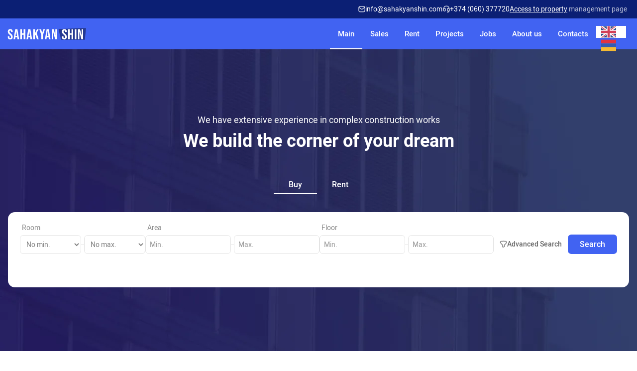

--- FILE ---
content_type: text/html; charset=utf-8
request_url: https://www.sahakyanshin.com/
body_size: 11392
content:
<!DOCTYPE html><!-- Last Published: Mon Dec 22 2025 17:25:15 GMT+0000 (Coordinated Universal Time) --><html data-wf-domain="www.sahakyanshin.com" data-wf-page="637bbb0cf853d8605558634b" data-wf-site="637bbb0cf853d8277a58634a" lang="en"><head><meta charset="utf-8"/><title>Sahakyanshin.com - Մենք կառուցում ենք ձեր երազանքի անկյունը</title><meta content="Մենք ունենք հսկայական փորձ կատարելու համալիր շինարարական աշխատանքներ" name="description"/><meta content="Sahakyanshin.com - Մենք կառուցում ենք ձեր երազանքի անկյունը" property="og:title"/><meta content="Մենք ունենք հսկայական փորձ կատարելու համալիր շինարարական աշխատանքներ" property="og:description"/><meta content="Sahakyanshin.com - Մենք կառուցում ենք ձեր երազանքի անկյունը" property="twitter:title"/><meta content="Մենք ունենք հսկայական փորձ կատարելու համալիր շինարարական աշխատանքներ" property="twitter:description"/><meta property="og:type" content="website"/><meta content="summary_large_image" name="twitter:card"/><meta content="width=device-width, initial-scale=1" name="viewport"/><link href="https://cdn.prod.website-files.com/637bbb0cf853d8277a58634a/css/sahakyan-shin.webflow.shared.c2eb67ab3.min.css" rel="stylesheet" type="text/css"/><script type="text/javascript">!function(o,c){var n=c.documentElement,t=" w-mod-";n.className+=t+"js",("ontouchstart"in o||o.DocumentTouch&&c instanceof DocumentTouch)&&(n.className+=t+"touch")}(window,document);</script><link href="https://cdn.prod.website-files.com/637bbb0cf853d8277a58634a/63e38ca7d98fcc0edc29c0bb_32x32.png" rel="shortcut icon" type="image/x-icon"/><link href="https://cdn.prod.website-files.com/637bbb0cf853d8277a58634a/63e38cadaf3b7b1683970f5d_256x256.png" rel="apple-touch-icon"/><script async="" src="https://www.googletagmanager.com/gtag/js?id=G-VRSHBCSDR1"></script><script type="text/javascript">window.dataLayer = window.dataLayer || [];function gtag(){dataLayer.push(arguments);}gtag('set', 'developer_id.dZGVlNj', true);gtag('js', new Date());gtag('config', 'G-VRSHBCSDR1');</script><script src="https://www.google.com/recaptcha/api.js" type="text/javascript"></script><!-- [Attributes by Finsweet] CMS Filter -->
<script async src="https://cdn.jsdelivr.net/npm/@finsweet/attributes-cmsfilter@1/cmsfilter.js"></script>

<!-- [Attributes by Finsweet] CMS Nest -->
<script async src="https://cdn.jsdelivr.net/npm/@finsweet/attributes-cmsnest@1/cmsnest.js"></script>

<!-- [Attributes by Finsweet] CMS Load -->
<script async src="https://cdn.jsdelivr.net/npm/@finsweet/attributes-cmsload@1/cmsload.js"></script>

<!-- [Attributes by Finsweet] Range Slider -->
<script defer src="https://cdn.jsdelivr.net/npm/@finsweet/attributes-rangeslider@1/rangeslider.js"></script>

<style>
/*width*/
::-webkit-scrollbar {
  width:4px;
  height: 4px;
}

/*track*/
::-webkit-scrollbar-track {
  background:rgba(255, 255, 255, 0);
  border-color:rgba(255, 255, 255, 0);
}

/*thumb*/
::-webkit-scrollbar-thumb {
  background:rgba(171, 171, 171, 0.34);
  border-radius:8px;
}
</style>



<link rel="alternate" hreflang="hy" href="https://www.sahakyanshin.com">
<link rel="alternate" hreflang="en" href="https://en.sahakyanshin.com">
<script type="text/javascript" src="https://cdn.weglot.com/weglot.min.js"></script>
<script>
    Weglot.initialize({
        api_key: 'wg_c5e4fd6adf3bd35a37d44c1f00617eaa7'
    });
</script>




<!-- Meta Pixel Code -->
<script>
!function(f,b,e,v,n,t,s)
{if(f.fbq)return;n=f.fbq=function(){n.callMethod?
n.callMethod.apply(n,arguments):n.queue.push(arguments)};
if(!f._fbq)f._fbq=n;n.push=n;n.loaded=!0;n.version='2.0';
n.queue=[];t=b.createElement(e);t.async=!0;
t.src=v;s=b.getElementsByTagName(e)[0];
s.parentNode.insertBefore(t,s)}(window, document,'script',
'https://connect.facebook.net/en_US/fbevents.js');
fbq('init', '548436327233742');
fbq('track', 'PageView');
</script>
<noscript><img height="1" width="1" style="display:none"
src="https://www.facebook.com/tr?id=548436327233742&ev=PageView&noscript=1"
/></noscript>
<!-- End Meta Pixel Code -->



<!-- Google tag (gtag.js) -->
<script async src="https://www.googletagmanager.com/gtag/js?id=G-VRSHBCSDR1"></script>
<script>
  window.dataLayer = window.dataLayer || [];
  function gtag(){dataLayer.push(arguments);}
  gtag('js', new Date());

  gtag('config', 'G-VRSHBCSDR1');
</script>


<script type="text/javascript">
    (function(c,l,a,r,i,t,y){
        c[a]=c[a]||function(){(c[a].q=c[a].q||[]).push(arguments)};
        t=l.createElement(r);t.async=1;t.src="https://www.clarity.ms/tag/"+i;
        y=l.getElementsByTagName(r)[0];y.parentNode.insertBefore(t,y);
    })(window, document, "clarity", "script", "frfj26xkig");
</script>



<!-- clarity -->
<script type="text/javascript">
    (function(c,l,a,r,i,t,y){
        c[a]=c[a]||function(){(c[a].q=c[a].q||[]).push(arguments)};
        t=l.createElement(r);t.async=1;t.src="https://www.clarity.ms/tag/"+i;
        y=l.getElementsByTagName(r)[0];y.parentNode.insertBefore(t,y);
    })(window, document, "clarity", "script", "kofsslc063");
</script>
<!-- clarity -->

</head><body class="body"><div class="submenu"><a href="mailto:info@sahakyanshin.com" class="subheader-info-item w-inline-block"><img src="https://cdn.prod.website-files.com/637bbb0cf853d8277a58634a/63dfc26811b87378f3af2cb6_email.svg" loading="lazy" width="15" alt=""/><div class="subheader-txt">info@sahakyanshin.com</div></a><a href="tel:+374060377720" class="subheader-info-item w-inline-block"><img src="https://cdn.prod.website-files.com/637bbb0cf853d8277a58634a/63df9a2d70afa66929b71c35_call.svg" loading="lazy" width="15" alt=""/><div class="subheader-txt">+374 (060) 377720</div></a><div class="text-block-11"><a href="https://sahakyanshinpmdc.managebuilding.com/Resident/PublicPages/login.aspx" target="_blank" class="link-2">Մուտք գործել</a> գույքի կառավարման համակարգում</div></div><div data-animation="default" data-collapse="medium" data-duration="400" data-easing="ease" data-easing2="ease" role="banner" class="navbar w-nav"><a href="/" aria-current="page" class="brand w-nav-brand w--current"><img src="https://cdn.prod.website-files.com/637bbb0cf853d8277a58634a/638d02c02c86b74a8fdf06ed_logo.svg" loading="lazy" width="158" alt=""/></a><nav role="navigation" class="nav-menu w-nav-menu"><a href="/" aria-current="page" class="nav-link w-nav-link w--current">Գլխավոր</a><a href="/for-sell" class="nav-link w-nav-link">Վաճառք</a><a href="/for-rent" class="nav-link w-nav-link">Վարձակալություն</a><a href="https://sahakyanshin.com/#projects" class="nav-link w-nav-link">Նախագծեր</a><a href="/career" class="nav-link w-nav-link">Աշխատատեղեր</a><a href="/about-us" class="nav-link w-nav-link">Մեր մասին</a><a href="/contact-us" class="nav-link w-nav-link">Կոնտակտներ</a><div class="weglot-wrapper"></div></nav><div class="menu-button w-nav-button"><div class="w-icon-nav-menu"></div></div></div><div id="hero" class="hero"><div class="container large"><div class="hero__inner"><div class="hero__title"><div class="paragraph-1">Մենք ունենք հսկայական փորձ կատարելու համալիր շինարարական աշխատանքներ</div><h1 class="heading-1">Մենք կառուցում ենք ձեր երազանքի անկյունը</h1></div><div data-current="Tab 1" data-easing="ease" data-duration-in="300" data-duration-out="100" class="tabs w-tabs"><div class="tabs-menu w-tab-menu"><a data-w-tab="Tab 1" class="nav-link-hero w-inline-block w-tab-link w--current"><div>Գնել</div></a><a data-w-tab="Tab 2" class="nav-link-hero w-inline-block w-tab-link"><div>Վարձակալել</div></a></div><div class="tabs-content w-tab-content"><div data-w-tab="Tab 1" class="sell-hero-tab w-tab-pane w--tab-active"><div class="filter-form-home w-form"><form id="wf-form-filter-form" name="wf-form-filter-form" data-name="filter-form" method="get" fs-cmsfilter-element="filters" class="form-hero w-node-_31e403cd-820c-a475-2877-ea4718f61128-5558634b" data-wf-page-id="637bbb0cf853d8605558634b" data-wf-element-id="31e403cd-820c-a475-2877-ea4718f61128" data-turnstile-sitekey="0x4AAAAAAAQTptj2So4dx43e"><div class="form-block-item-hero"><label for="field-3" class="label">Սենյակ</label><div class="input-parent"><div class="input"><select class="select w-select" name="select" fs-cmsfilter-tagcategory="room" fs-cmsfilter-field="room" data-name="select" fs-cmsfilter-range="from" id="field"><option value="">Չկա մին․</option><option value="1">1</option><option value="2">2</option><option value="3">3</option><option value="4">4</option></select></div><div class="range"></div><div class="input"><select class="select w-select" name="select" fs-cmsfilter-tagcategory="room" fs-cmsfilter-field="room" data-name="select" fs-cmsfilter-range="to" id="field"><option value="">Չկա մաքս․</option><option value="1">1</option><option value="2">2</option><option value="3">3</option><option value="4">4</option></select></div></div></div><div class="form-block-item-hero"><label for="field-3" class="label">Մակերես</label><div class="input-parent"><div class="input"><input class="select w-input" maxlength="256" name="field-2" fs-cmsfilter-tagcategory="area" fs-cmsfilter-field="area" data-name="Field 2" fs-cmsfilter-range="from" placeholder="մին․" type="text" id="field-2" required=""/></div><div class="range"></div><div class="input"><input class="select w-input" maxlength="256" name="field-2" fs-cmsfilter-tagcategory="area" fs-cmsfilter-field="area" data-name="Field 2" fs-cmsfilter-range="to" placeholder="մաքս․" type="text" id="field-2" required=""/></div></div></div><div class="form-block-item-hero"><label for="field-3" class="label">Հարկ</label><div class="input-parent"><div class="input"><input class="select w-input" maxlength="256" name="field-2" fs-cmsfilter-tagcategory="floor" fs-cmsfilter-field="floor" data-name="Field 2" fs-cmsfilter-range="from" placeholder="մին." type="text" id="field-2" required=""/></div><div class="range"></div><div class="input"><input class="select w-input" maxlength="256" name="field-2" fs-cmsfilter-tagcategory="floor" fs-cmsfilter-field="floor" data-name="Field 2" fs-cmsfilter-range="to" placeholder="մաքս․" type="text" id="field-2" required=""/></div></div></div><a href="/for-sell" class="advanced-filter w-inline-block"><img src="https://cdn.prod.website-files.com/637bbb0cf853d8277a58634a/638d0ecd57859f9b59e443d8_interface-text-formatting-filter-2--funnel-filter-angle-oil.svg" loading="lazy" alt=""/><div>Ընդլայնված որոնում</div></a><a data-w-id="31e403cd-820c-a475-2877-ea4718f6116a" href="#" class="apply-filter-cta w-button">Որոնել</a></form><div data-w-id="31e403cd-820c-a475-2877-ea4718f6116c" style="display:none" class="filter-result-cms-hero"><div class="appartments-home-teaser w-dyn-list"><div fs-cmsfilter-element="list" fs-cmsload-mode="render-all" role="list" class="appartments-home-teaser-list w-dyn-items"><div role="listitem" class="appartment-item w-dyn-item"><a href="/appartments/dp04-1-c" class="appartment-card w-inline-block"><img alt="" loading="lazy" src="https://cdn.prod.website-files.com/637bbe78617d6c28a8fa53a2/63e693ec48ef7640ef808ec7_63ca52747a50876af0c03f77_0.jpeg" sizes="100vw" srcset="https://cdn.prod.website-files.com/637bbe78617d6c28a8fa53a2/63e693ec48ef7640ef808ec7_63ca52747a50876af0c03f77_0-p-500.jpeg 500w, https://cdn.prod.website-files.com/637bbe78617d6c28a8fa53a2/63e693ec48ef7640ef808ec7_63ca52747a50876af0c03f77_0-p-800.jpeg 800w, https://cdn.prod.website-files.com/637bbe78617d6c28a8fa53a2/63e693ec48ef7640ef808ec7_63ca52747a50876af0c03f77_0-p-1080.jpeg 1080w, https://cdn.prod.website-files.com/637bbe78617d6c28a8fa53a2/63e693ec48ef7640ef808ec7_63ca52747a50876af0c03f77_0.jpeg 1100w" class="card-image"/><div class="appartment-card-info"><div class="info-div"><div class="info-header"><div class="info-id"><div class="info-id-txt">DP04.1.C</div><div class="status"><div>Հասանելի է</div></div></div><div class="info-row"><div class="info-item-div"><div fs-cmsfilter-field="floor" class="info-txt bold">6</div><div class="info-txt">հարկ</div></div><div class="info-item-div"><div fs-cmsfilter-field="room" class="info-txt bold">1</div><div class="info-txt">սենյակ</div></div><div class="info-item-div"><div fs-cmsfilter-field="area" class="info-txt bold">3790.0</div><div class="info-txt">m<sup>2</sup></div></div></div></div><div class="price-info"><div fs-cmsfilter-field="price" class="info-txt bold">1,990,000,000</div><div class="info-txt">֏</div></div></div></div><div fs-cmsfilter-field="" class="project-tag"><div fs-cmsfilter-field="project" class="p-4-bold">Պանորամա Դալմա I փուլ</div></div></a></div><div role="listitem" class="appartment-item w-dyn-item"><a href="/appartments/ns03-ap-18-123-1" class="appartment-card w-inline-block"><img alt="" loading="lazy" src="https://cdn.prod.website-files.com/637bbe78617d6c28a8fa53a2/63a9eb4840dad3213543be95_63a41506a918630966d98d10_2.jpeg" class="card-image"/><div class="appartment-card-info"><div class="info-div"><div class="info-header"><div class="info-id"><div class="info-id-txt">NS03.AP.18.123/1</div><div style="background-color:#fffcc0;color:#807b06" class="status"><div>Ամրագրված է</div></div></div><div class="info-row"><div class="info-item-div"><div fs-cmsfilter-field="floor" class="info-txt bold">18</div><div class="info-txt">հարկ</div></div><div class="info-item-div"><div fs-cmsfilter-field="room" class="info-txt bold">1</div><div class="info-txt">սենյակ</div></div><div class="info-item-div"><div fs-cmsfilter-field="area" class="info-txt bold">40.0</div><div class="info-txt">m<sup>2</sup></div></div></div></div><div class="price-info"><div fs-cmsfilter-field="price" class="info-txt bold">21,600,000</div><div class="info-txt">֏</div></div></div></div><div fs-cmsfilter-field="" class="project-tag"><div fs-cmsfilter-field="project" class="p-4-bold">Նոր Շենգավիթ</div></div></a></div><div role="listitem" class="appartment-item w-dyn-item"><a href="/appartments/ns03-ap-18-123" class="appartment-card w-inline-block"><img alt="" loading="lazy" src="https://cdn.prod.website-files.com/637bbe78617d6c28a8fa53a2/63a9eb4840dad3546843be93_63a4150514e99c100bd0fa59_3.jpeg" class="card-image"/><div class="appartment-card-info"><div class="info-div"><div class="info-header"><div class="info-id"><div class="info-id-txt">NS03.AP.18.123</div><div style="background-color:#fffcc0;color:#807b06" class="status"><div>Ամրագրված է</div></div></div><div class="info-row"><div class="info-item-div"><div fs-cmsfilter-field="floor" class="info-txt bold">18</div><div class="info-txt">հարկ</div></div><div class="info-item-div"><div fs-cmsfilter-field="room" class="info-txt bold">1</div><div class="info-txt">սենյակ</div></div><div class="info-item-div"><div fs-cmsfilter-field="area" class="info-txt bold">37.1</div><div class="info-txt">m<sup>2</sup></div></div></div></div><div class="price-info"><div fs-cmsfilter-field="price" class="info-txt bold">20,034,000</div><div class="info-txt">֏</div></div></div></div><div fs-cmsfilter-field="" class="project-tag"><div fs-cmsfilter-field="project" class="p-4-bold">Նոր Շենգավիթ</div></div></a></div><div role="listitem" class="appartment-item w-dyn-item"><a href="/appartments/ns03-ap-18-122" class="appartment-card w-inline-block"><img alt="" loading="lazy" src="https://cdn.prod.website-files.com/637bbe78617d6c28a8fa53a2/63a9eb4aa56bae45e093d97c_63a415b152784409378e9230_4.jpeg" class="card-image"/><div class="appartment-card-info"><div class="info-div"><div class="info-header"><div class="info-id"><div class="info-id-txt">NS03.AP.18.122</div><div style="background-color:#fffcc0;color:#807b06" class="status"><div>Ամրագրված է</div></div></div><div class="info-row"><div class="info-item-div"><div fs-cmsfilter-field="floor" class="info-txt bold">18</div><div class="info-txt">հարկ</div></div><div class="info-item-div"><div fs-cmsfilter-field="room" class="info-txt bold">2</div><div class="info-txt">սենյակ</div></div><div class="info-item-div"><div fs-cmsfilter-field="area" class="info-txt bold">74.2</div><div class="info-txt">m<sup>2</sup></div></div></div></div><div class="price-info"><div fs-cmsfilter-field="price" class="info-txt bold">40,068,000</div><div class="info-txt">֏</div></div></div></div><div fs-cmsfilter-field="" class="project-tag"><div fs-cmsfilter-field="project" class="p-4-bold">Նոր Շենգավիթ</div></div></a></div><div role="listitem" class="appartment-item w-dyn-item"><a href="/appartments/ns03-ap-18-121" class="appartment-card w-inline-block"><img alt="" loading="lazy" src="https://cdn.prod.website-files.com/637bbe78617d6c28a8fa53a2/63a36d603e3a4080334444bc_63a313dc022b484b8a1fc936_2.jpeg" class="card-image"/><div class="appartment-card-info"><div class="info-div"><div class="info-header"><div class="info-id"><div class="info-id-txt">NS03.AP.18.121</div><div style="background-color:#fffcc0;color:#807b06" class="status"><div>Ամրագրված է</div></div></div><div class="info-row"><div class="info-item-div"><div fs-cmsfilter-field="floor" class="info-txt bold">18</div><div class="info-txt">հարկ</div></div><div class="info-item-div"><div fs-cmsfilter-field="room" class="info-txt bold">2</div><div class="info-txt">սենյակ</div></div><div class="info-item-div"><div fs-cmsfilter-field="area" class="info-txt bold">68.3</div><div class="info-txt">m<sup>2</sup></div></div></div></div><div class="price-info"><div fs-cmsfilter-field="price" class="info-txt bold">36,882,000</div><div class="info-txt">֏</div></div></div></div><div fs-cmsfilter-field="" class="project-tag"><div fs-cmsfilter-field="project" class="p-4-bold">Նոր Շենգավիթ</div></div></a></div><div role="listitem" class="appartment-item w-dyn-item"><a href="/appartments/ns03-ap-18-120" class="appartment-card w-inline-block"><img alt="" loading="lazy" src="https://cdn.prod.website-files.com/637bbe78617d6c28a8fa53a2/63a9eb499e321883359415f2_63a4147714e99c870ed0f57b_6.jpeg" class="card-image"/><div class="appartment-card-info"><div class="info-div"><div class="info-header"><div class="info-id"><div class="info-id-txt">NS03.AP.18.120</div><div style="background-color:#fffcc0;color:#807b06" class="status"><div>Ամրագրված է</div></div></div><div class="info-row"><div class="info-item-div"><div fs-cmsfilter-field="floor" class="info-txt bold">18</div><div class="info-txt">հարկ</div></div><div class="info-item-div"><div fs-cmsfilter-field="room" class="info-txt bold">3</div><div class="info-txt">սենյակ</div></div><div class="info-item-div"><div fs-cmsfilter-field="area" class="info-txt bold">101.5</div><div class="info-txt">m<sup>2</sup></div></div></div></div><div class="price-info"><div fs-cmsfilter-field="price" class="info-txt bold">54,810,000</div><div class="info-txt">֏</div></div></div></div><div fs-cmsfilter-field="" class="project-tag"><div fs-cmsfilter-field="project" class="p-4-bold">Նոր Շենգավիթ</div></div></a></div><div role="listitem" class="appartment-item w-dyn-item"><a href="/appartments/ns03-ap-18-119" class="appartment-card w-inline-block"><img alt="" loading="lazy" src="https://cdn.prod.website-files.com/637bbe78617d6c28a8fa53a2/63a9eb49be456f257ebc53e4_63a41476f8cc91bb8e18bd1a_7.jpeg" class="card-image"/><div class="appartment-card-info"><div class="info-div"><div class="info-header"><div class="info-id"><div class="info-id-txt">NS03.AP.18.119</div><div style="background-color:#fffcc0;color:#807b06" class="status"><div>Ամրագրված է</div></div></div><div class="info-row"><div class="info-item-div"><div fs-cmsfilter-field="floor" class="info-txt bold">18</div><div class="info-txt">հարկ</div></div><div class="info-item-div"><div fs-cmsfilter-field="room" class="info-txt bold">3</div><div class="info-txt">սենյակ</div></div><div class="info-item-div"><div fs-cmsfilter-field="area" class="info-txt bold">101.5</div><div class="info-txt">m<sup>2</sup></div></div></div></div><div class="price-info"><div fs-cmsfilter-field="price" class="info-txt bold">54,810,000</div><div class="info-txt">֏</div></div></div></div><div fs-cmsfilter-field="" class="project-tag"><div fs-cmsfilter-field="project" class="p-4-bold">Նոր Շենգավիթ</div></div></a></div><div role="listitem" class="appartment-item w-dyn-item"><a href="/appartments/ns03-ap-18-118" class="appartment-card w-inline-block"><img alt="" loading="lazy" src="https://cdn.prod.website-files.com/637bbe78617d6c28a8fa53a2/63a36d6048979796de19081b_63a31551e5d3206e63a02217_2.jpeg" class="card-image"/><div class="appartment-card-info"><div class="info-div"><div class="info-header"><div class="info-id"><div class="info-id-txt">NS03.AP.18.118</div><div style="background-color:#fffcc0;color:#807b06" class="status"><div>Ամրագրված է</div></div></div><div class="info-row"><div class="info-item-div"><div fs-cmsfilter-field="floor" class="info-txt bold">18</div><div class="info-txt">հարկ</div></div><div class="info-item-div"><div fs-cmsfilter-field="room" class="info-txt bold">2</div><div class="info-txt">սենյակ</div></div><div class="info-item-div"><div fs-cmsfilter-field="area" class="info-txt bold">67.7</div><div class="info-txt">m<sup>2</sup></div></div></div></div><div class="price-info"><div fs-cmsfilter-field="price" class="info-txt bold">36,558,000</div><div class="info-txt">֏</div></div></div></div><div fs-cmsfilter-field="" class="project-tag"><div fs-cmsfilter-field="project" class="p-4-bold">Նոր Շենգավիթ</div></div></a></div></div></div><div fs-cmsfilter-element="empty" class="filter-empty"><div>Արդյունքներ չեն գտնվել</div></div></div><div class="w-form-done"><div>Thank you! Your submission has been received!</div></div><div class="w-form-fail"><div>Oops! Something went wrong while submitting the form.</div></div></div></div><div data-w-tab="Tab 2" class="rent-hero-tab w-tab-pane"><div class="filter-form-home w-form"><form id="wf-form-filter-form" name="wf-form-filter-form" data-name="filter-form" method="get" fs-cmsfilter-element="filters-2" class="form-hero w-node-_68c7dd5d-c445-de3e-15b3-bcdcd893dcfd-5558634b" data-wf-page-id="637bbb0cf853d8605558634b" data-wf-element-id="68c7dd5d-c445-de3e-15b3-bcdcd893dcfd" data-turnstile-sitekey="0x4AAAAAAAQTptj2So4dx43e"><div class="form-block-item-hero"><label for="field-3" class="label">Սենյակ</label><div class="input-parent"><div class="input"><select id="field" name="select" data-name="select" fs-cmsfilter-range="from" fs-cmsfilter-field="room" class="select w-select"><option value="">Չկա մին․</option><option value="1">1</option><option value="2">2</option><option value="3">3</option><option value="4">4</option></select></div><div class="range"></div><div class="input"><select id="field" name="select" data-name="select" fs-cmsfilter-range="to" fs-cmsfilter-field="room" class="select w-select"><option value="">Չկա մաքս․</option><option value="1">1</option><option value="2">2</option><option value="3">3</option><option value="4">4</option></select></div></div></div><div class="form-block-item-hero"><label for="field-3" class="label">Մակերես</label><div class="input-parent"><div class="input"><input class="select w-input" maxlength="256" name="field-2" fs-cmsfilter-field="area" data-name="Field 2" fs-cmsfilter-range="from" placeholder="մին․" type="text" id="field-2" required=""/></div><div class="range"></div><div class="input"><input class="select w-input" maxlength="256" name="field-2" fs-cmsfilter-tagcategory="area" fs-cmsfilter-field="area" data-name="Field 2" fs-cmsfilter-range="to" placeholder="մաքս․" type="text" id="field-2" required=""/></div></div></div><div class="form-block-item-hero"><label for="field-3" class="label">Հարկ</label><div class="input-parent"><div class="input"><input class="select w-input" maxlength="256" name="field-2" fs-cmsfilter-field="floor" data-name="Field 2" fs-cmsfilter-range="from" placeholder="մին" type="text" id="field-2" required=""/></div><div class="range"></div><div class="input"><input class="select w-input" maxlength="256" name="field-2" fs-cmsfilter-field="floor" data-name="Field 2" fs-cmsfilter-range="to" placeholder="մաքս․" type="text" id="field-2" required=""/></div></div></div><a href="/for-rent" class="advanced-filter w-inline-block"><img src="https://cdn.prod.website-files.com/637bbb0cf853d8277a58634a/638d0ecd57859f9b59e443d8_interface-text-formatting-filter-2--funnel-filter-angle-oil.svg" loading="lazy" alt=""/><div>Ընդլայնված որոնում</div></a><a data-w-id="68c7dd5d-c445-de3e-15b3-bcdcd893dd1d" href="#" class="apply-filter-cta w-button">Որոնել</a></form><div data-w-id="68c7dd5d-c445-de3e-15b3-bcdcd893dd1f" style="display:none" class="filter-result-cms-hero"><div class="appartments-home-teaser w-dyn-list"><div fs-cmsfilter-element="list-2" role="list" class="appartments-home-teaser-list w-dyn-items"><div role="listitem" class="appartment-item w-dyn-item"><a href="/appartments/vn-small" class="appartment-card w-inline-block"><img alt="" loading="lazy" src="https://cdn.prod.website-files.com/637bbe78617d6c28a8fa53a2/63c987747b6ea93781df6628_63bfc1867842c5155b99d20f_DSC_7236.jpeg" sizes="100vw" srcset="https://cdn.prod.website-files.com/637bbe78617d6c28a8fa53a2/63c987747b6ea93781df6628_63bfc1867842c5155b99d20f_DSC_7236-p-500.jpeg 500w, https://cdn.prod.website-files.com/637bbe78617d6c28a8fa53a2/63c987747b6ea93781df6628_63bfc1867842c5155b99d20f_DSC_7236-p-800.jpeg 800w, https://cdn.prod.website-files.com/637bbe78617d6c28a8fa53a2/63c987747b6ea93781df6628_63bfc1867842c5155b99d20f_DSC_7236-p-1080.jpeg 1080w, https://cdn.prod.website-files.com/637bbe78617d6c28a8fa53a2/63c987747b6ea93781df6628_63bfc1867842c5155b99d20f_DSC_7236.jpeg 1100w" class="card-image"/><div class="appartment-card-info"><div class="info-div"><div class="info-header"><div class="info-id"><div class="info-id-txt">VN.Small</div><div class="status"><div>Հասանելի է</div></div></div><div class="info-row"><div class="info-item-div"><div fs-cmsfilter-field="floor" class="info-txt bold">2</div><div class="info-txt">հարկ</div></div><div class="info-item-div"><div fs-cmsfilter-field="room" class="info-txt bold">3</div><div class="info-txt">սենյակ</div></div><div class="info-item-div"><div fs-cmsfilter-field="area" class="info-txt bold">65.0</div><div class="info-txt">m<sup>2</sup></div></div></div></div><div class="price-info"><div fs-cmsfilter-field="price" class="info-txt bold">650,000 + ԱԱՀ</div><div class="info-txt">֏</div></div></div></div><div fs-cmsfilter-field="" class="project-tag"><div fs-cmsfilter-field="project" class="p-4-bold">*Վերնիսաժ* բիզնես կենտրոն</div></div></a></div><div role="listitem" class="appartment-item w-dyn-item"><a href="/appartments/sn1-496" class="appartment-card w-inline-block"><img alt="" loading="lazy" src="https://cdn.prod.website-files.com/637bbe78617d6c28a8fa53a2/63c2f30a1a14159b101cdc2b_63bd5133b0d2befda5f3e345_N1.jpeg" sizes="100vw" srcset="https://cdn.prod.website-files.com/637bbe78617d6c28a8fa53a2/63c2f30a1a14159b101cdc2b_63bd5133b0d2befda5f3e345_N1-p-500.jpeg 500w, https://cdn.prod.website-files.com/637bbe78617d6c28a8fa53a2/63c2f30a1a14159b101cdc2b_63bd5133b0d2befda5f3e345_N1-p-800.jpeg 800w, https://cdn.prod.website-files.com/637bbe78617d6c28a8fa53a2/63c2f30a1a14159b101cdc2b_63bd5133b0d2befda5f3e345_N1-p-1080.jpeg 1080w, https://cdn.prod.website-files.com/637bbe78617d6c28a8fa53a2/63c2f30a1a14159b101cdc2b_63bd5133b0d2befda5f3e345_N1.jpeg 1100w" class="card-image"/><div class="appartment-card-info"><div class="info-div"><div class="info-header"><div class="info-id"><div class="info-id-txt">SN1.496</div><div class="status"><div>Հասանելի է</div></div></div><div class="info-row"><div class="info-item-div"><div fs-cmsfilter-field="floor" class="info-txt bold">1</div><div class="info-txt">հարկ</div></div><div class="info-item-div"><div fs-cmsfilter-field="room" class="info-txt bold">1</div><div class="info-txt">սենյակ</div></div><div class="info-item-div"><div fs-cmsfilter-field="area" class="info-txt bold">496.0</div><div class="info-txt">m<sup>2</sup></div></div></div></div><div class="price-info"><div fs-cmsfilter-field="price" class="info-txt bold">1,800,000 + ԱԱՀ</div><div class="info-txt">֏</div></div></div></div><div fs-cmsfilter-field="" class="project-tag"><div fs-cmsfilter-field="project" class="p-4-bold">Նոր Շենգավիթ</div></div></a></div><div role="listitem" class="appartment-item w-dyn-item"><a href="/appartments/sn-1-80" class="appartment-card w-inline-block"><img alt="" loading="lazy" src="https://cdn.prod.website-files.com/637bbe78617d6c28a8fa53a2/63c2f30a1a1415e9551cdc28_63bd5133818964e1dd1189d1_N2.jpeg" sizes="100vw" srcset="https://cdn.prod.website-files.com/637bbe78617d6c28a8fa53a2/63c2f30a1a1415e9551cdc28_63bd5133818964e1dd1189d1_N2-p-500.jpeg 500w, https://cdn.prod.website-files.com/637bbe78617d6c28a8fa53a2/63c2f30a1a1415e9551cdc28_63bd5133818964e1dd1189d1_N2-p-800.jpeg 800w, https://cdn.prod.website-files.com/637bbe78617d6c28a8fa53a2/63c2f30a1a1415e9551cdc28_63bd5133818964e1dd1189d1_N2-p-1080.jpeg 1080w, https://cdn.prod.website-files.com/637bbe78617d6c28a8fa53a2/63c2f30a1a1415e9551cdc28_63bd5133818964e1dd1189d1_N2.jpeg 1100w" class="card-image"/><div class="appartment-card-info"><div class="info-div"><div class="info-header"><div class="info-id"><div class="info-id-txt">SN.1.80</div><div class="status"><div>Հասանելի է</div></div></div><div class="info-row"><div class="info-item-div"><div fs-cmsfilter-field="floor" class="info-txt bold">1</div><div class="info-txt">հարկ</div></div><div class="info-item-div"><div fs-cmsfilter-field="room" class="info-txt bold">1</div><div class="info-txt">սենյակ</div></div><div class="info-item-div"><div fs-cmsfilter-field="area" class="info-txt bold">80.0</div><div class="info-txt">m<sup>2</sup></div></div></div></div><div class="price-info"><div fs-cmsfilter-field="price" class="info-txt bold">375,000 + ԱԱՀ</div><div class="info-txt">֏</div></div></div></div><div fs-cmsfilter-field="" class="project-tag"><div fs-cmsfilter-field="project" class="p-4-bold">Նոր Շենգավիթ</div></div></a></div><div role="listitem" class="appartment-item w-dyn-item"><a href="/appartments/sn2-190" class="appartment-card w-inline-block"><img alt="" loading="lazy" src="https://cdn.prod.website-files.com/637bbe78617d6c28a8fa53a2/6409b9cccec22239867b6428_6405e528c743a94b79a6ab02_r1%2520ofiice.jpeg" sizes="100vw" srcset="https://cdn.prod.website-files.com/637bbe78617d6c28a8fa53a2/6409b9cccec22239867b6428_6405e528c743a94b79a6ab02_r1%2520ofiice-p-500.jpeg 500w, https://cdn.prod.website-files.com/637bbe78617d6c28a8fa53a2/6409b9cccec22239867b6428_6405e528c743a94b79a6ab02_r1%2520ofiice-p-800.jpeg 800w, https://cdn.prod.website-files.com/637bbe78617d6c28a8fa53a2/6409b9cccec22239867b6428_6405e528c743a94b79a6ab02_r1%2520ofiice-p-1080.jpeg 1080w, https://cdn.prod.website-files.com/637bbe78617d6c28a8fa53a2/6409b9cccec22239867b6428_6405e528c743a94b79a6ab02_r1%2520ofiice.jpeg 1100w" class="card-image"/><div class="appartment-card-info"><div class="info-div"><div class="info-header"><div class="info-id"><div class="info-id-txt">SN2.190</div><div class="status"><div>Հասանելի է</div></div></div><div class="info-row"><div class="info-item-div"><div fs-cmsfilter-field="floor" class="info-txt bold">3</div><div class="info-txt">հարկ</div></div><div class="info-item-div"><div fs-cmsfilter-field="room" class="info-txt bold">4</div><div class="info-txt">սենյակ</div></div><div class="info-item-div"><div fs-cmsfilter-field="area" class="info-txt bold">190.0</div><div class="info-txt">m<sup>2</sup></div></div></div></div><div class="price-info"><div fs-cmsfilter-field="price" class="info-txt bold">760,000 + ԱԱՀ</div><div class="info-txt">֏</div></div></div></div><div fs-cmsfilter-field="" class="project-tag"><div fs-cmsfilter-field="project" class="p-4-bold">Նոր Շենգավիթ</div></div></a></div><div role="listitem" class="appartment-item w-dyn-item"><a href="/appartments/sn1-190" class="appartment-card w-inline-block"><img alt="" loading="lazy" src="https://cdn.prod.website-files.com/637bbe78617d6c28a8fa53a2/6409b9cbcec22207ab7b6421_6405e38e4ccde747eb3e00a2_r2%2520ofiice.jpeg" sizes="100vw" srcset="https://cdn.prod.website-files.com/637bbe78617d6c28a8fa53a2/6409b9cbcec22207ab7b6421_6405e38e4ccde747eb3e00a2_r2%2520ofiice-p-500.jpeg 500w, https://cdn.prod.website-files.com/637bbe78617d6c28a8fa53a2/6409b9cbcec22207ab7b6421_6405e38e4ccde747eb3e00a2_r2%2520ofiice-p-800.jpeg 800w, https://cdn.prod.website-files.com/637bbe78617d6c28a8fa53a2/6409b9cbcec22207ab7b6421_6405e38e4ccde747eb3e00a2_r2%2520ofiice-p-1080.jpeg 1080w, https://cdn.prod.website-files.com/637bbe78617d6c28a8fa53a2/6409b9cbcec22207ab7b6421_6405e38e4ccde747eb3e00a2_r2%2520ofiice-p-1600.jpeg 1600w, https://cdn.prod.website-files.com/637bbe78617d6c28a8fa53a2/6409b9cbcec22207ab7b6421_6405e38e4ccde747eb3e00a2_r2%2520ofiice.jpeg 1800w" class="card-image"/><div class="appartment-card-info"><div class="info-div"><div class="info-header"><div class="info-id"><div class="info-id-txt">SN1.190</div><div class="status"><div>Հասանելի է</div></div></div><div class="info-row"><div class="info-item-div"><div fs-cmsfilter-field="floor" class="info-txt bold">2</div><div class="info-txt">հարկ</div></div><div class="info-item-div"><div fs-cmsfilter-field="room" class="info-txt bold">4</div><div class="info-txt">սենյակ</div></div><div class="info-item-div"><div fs-cmsfilter-field="area" class="info-txt bold">190.0</div><div class="info-txt">m<sup>2</sup></div></div></div></div><div class="price-info"><div fs-cmsfilter-field="price" class="info-txt bold">760,000 + ԱԱՀ</div><div class="info-txt">֏</div></div></div></div><div fs-cmsfilter-field="" class="project-tag"><div fs-cmsfilter-field="project" class="p-4-bold">Նոր Շենգավիթ</div></div></a></div><div role="listitem" class="appartment-item w-dyn-item"><a href="/appartments/bc-rest-750" class="appartment-card w-inline-block"><img alt="" loading="lazy" src="https://cdn.prod.website-files.com/637bbe78617d6c28a8fa53a2/63c987746096fa71f491224b_63c8f6623c566539c86b1afc_1_5%2520-%2520Photo.jpeg" sizes="100vw" srcset="https://cdn.prod.website-files.com/637bbe78617d6c28a8fa53a2/63c987746096fa71f491224b_63c8f6623c566539c86b1afc_1_5%2520-%2520Photo-p-500.jpeg 500w, https://cdn.prod.website-files.com/637bbe78617d6c28a8fa53a2/63c987746096fa71f491224b_63c8f6623c566539c86b1afc_1_5%2520-%2520Photo-p-800.jpeg 800w, https://cdn.prod.website-files.com/637bbe78617d6c28a8fa53a2/63c987746096fa71f491224b_63c8f6623c566539c86b1afc_1_5%2520-%2520Photo-p-1080.jpeg 1080w, https://cdn.prod.website-files.com/637bbe78617d6c28a8fa53a2/63c987746096fa71f491224b_63c8f6623c566539c86b1afc_1_5%2520-%2520Photo.jpeg 1100w" class="card-image"/><div class="appartment-card-info"><div class="info-div"><div class="info-header"><div class="info-id"><div class="info-id-txt">BC.REST.750</div><div style="background-color:#ffdbdd;color:#db1f35" class="status"><div>Վարձակալված է</div></div></div><div class="info-row"><div class="info-item-div"><div fs-cmsfilter-field="floor" class="info-txt bold">1</div><div class="info-txt">հարկ</div></div><div class="info-item-div"><div fs-cmsfilter-field="room" class="info-txt bold w-dyn-bind-empty"></div><div class="info-txt">սենյակ</div></div><div class="info-item-div"><div fs-cmsfilter-field="area" class="info-txt bold">750.0</div><div class="info-txt">m<sup>2</sup></div></div></div></div><div class="price-info"><div fs-cmsfilter-field="price" class="info-txt bold">4,200,000 + ԱԱՀ</div><div class="info-txt">֏</div></div></div></div><div fs-cmsfilter-field="" class="project-tag"><div fs-cmsfilter-field="project" class="p-4-bold">*BASIC CENTER* առևտրի կենտրոն</div></div></a></div></div></div><div fs-cmsfilter-element="empty-2" class="filter-empty"><div>Արդյունքներ չեն գտնվել</div></div></div><div class="w-form-done"><div>Thank you! Your submission has been received!</div></div><div class="w-form-fail"><div>Oops! Something went wrong while submitting the form.</div></div></div></div></div></div></div></div></div><div class="credibility"><div class="container large"><div class="credibility__inner"><div class="cr_item"><div class="text-block-3">30+</div><div class="text-block-4">Տարի<br/>շուկայում</div></div><div class="cr_item"><div class="text-block-3">30+</div><div class="text-block-4">Կառուցած<br/>շենքեր և շինություններ</div></div><div class="cr_item"><div class="text-block-3">500+</div><div class="text-block-4">Գոհ<br/>հաճախորդներ</div></div><div class="cr_item"><div class="text-block-3">12</div><div class="text-block-4">Մրցույթների<br/>դափնեկիր</div></div></div></div></div><div id="projects" class="projects"><div class="container"><div id="ongoing-projects" class="projects__inner"><div class="for-sell-project"><div class="section_title"><h1 class="heading-2">Ընթացիկ նախագծեր</h1></div><div class="home-projects w-dyn-list"><div role="list" class="home-projects-list w-dyn-items"><div role="listitem" class="w-dyn-item"><a href="/projects/nor-shengavit" class="project_item w-inline-block"><img loading="lazy" alt="" src="https://cdn.prod.website-files.com/637bbe78617d6c28a8fa53a2/63b586422106475c5ad8c9cb_ss1.jpg" sizes="100vw" srcset="https://cdn.prod.website-files.com/637bbe78617d6c28a8fa53a2/63b586422106475c5ad8c9cb_ss1-p-500.jpg 500w, https://cdn.prod.website-files.com/637bbe78617d6c28a8fa53a2/63b586422106475c5ad8c9cb_ss1-p-800.jpg 800w, https://cdn.prod.website-files.com/637bbe78617d6c28a8fa53a2/63b586422106475c5ad8c9cb_ss1-p-1080.jpg 1080w, https://cdn.prod.website-files.com/637bbe78617d6c28a8fa53a2/63b586422106475c5ad8c9cb_ss1.jpg 1100w" class="project-image"/><div class="project-logo"><img loading="lazy" alt="" src="https://cdn.prod.website-files.com/637bbe78617d6c28a8fa53a2/638dbf17060cd95011e08c31_Rectangle%20162.jpg" class="image-2"/></div><div class="project-card-info"><div class="p-1-bold">Նոր Շենգավիթ</div><div class="p-4">Շենգավիթ, Հ.Հովսեփյան 31</div></div></a></div><div role="listitem" class="w-dyn-item"><a href="/projects/panorama-dalma" class="project_item w-inline-block"><img loading="lazy" alt="" src="https://cdn.prod.website-files.com/637bbe78617d6c28a8fa53a2/639cce6188734f16410e8d8c_dalma%20cover.jpg" sizes="100vw" srcset="https://cdn.prod.website-files.com/637bbe78617d6c28a8fa53a2/639cce6188734f16410e8d8c_dalma%20cover-p-500.jpg 500w, https://cdn.prod.website-files.com/637bbe78617d6c28a8fa53a2/639cce6188734f16410e8d8c_dalma%20cover-p-800.jpg 800w, https://cdn.prod.website-files.com/637bbe78617d6c28a8fa53a2/639cce6188734f16410e8d8c_dalma%20cover-p-1080.jpg 1080w, https://cdn.prod.website-files.com/637bbe78617d6c28a8fa53a2/639cce6188734f16410e8d8c_dalma%20cover.jpg 1310w" class="project-image"/><div class="project-logo"><img loading="lazy" alt="" src="https://cdn.prod.website-files.com/637bbe78617d6c28a8fa53a2/638dc146365b137cfca56152_Rectangle%20163.jpg" class="image-2"/></div><div class="project-card-info"><div class="p-1-bold">Պանորամա Դալմա I փուլ</div><div class="p-4">Մալաթիա-Սեբաստիա, Ծիծեռնակաբերդի խճուղի</div></div></a></div><div role="listitem" class="w-dyn-item"><a href="/projects/avan" class="project_item w-inline-block"><img loading="lazy" alt="" src="https://cdn.prod.website-files.com/637bbe78617d6c28a8fa53a2/639ccf0884d8d40a336ae4c4_Image%2001_000%201.jpg" sizes="100vw" srcset="https://cdn.prod.website-files.com/637bbe78617d6c28a8fa53a2/639ccf0884d8d40a336ae4c4_Image%2001_000%201-p-500.jpg 500w, https://cdn.prod.website-files.com/637bbe78617d6c28a8fa53a2/639ccf0884d8d40a336ae4c4_Image%2001_000%201-p-800.jpg 800w, https://cdn.prod.website-files.com/637bbe78617d6c28a8fa53a2/639ccf0884d8d40a336ae4c4_Image%2001_000%201-p-1080.jpg 1080w, https://cdn.prod.website-files.com/637bbe78617d6c28a8fa53a2/639ccf0884d8d40a336ae4c4_Image%2001_000%201.jpg 1310w" class="project-image"/><div class="project-logo"><img loading="lazy" alt="" src="https://cdn.prod.website-files.com/637bbe78617d6c28a8fa53a2/63b1f051b337a64b632537c1_Frame%20637.svg" class="image-2"/></div><div class="project-card-info"><div class="p-1-bold">Ավան Վինգս</div><div class="p-4">Ավան, Մարշալ Բաբաջանյան փող. 3/3</div></div></a></div><div role="listitem" class="w-dyn-item"><a href="/projects/panorama-dalma-erkrord-p-owl" class="project_item w-inline-block"><img loading="lazy" alt="" src="https://cdn.prod.website-files.com/637bbe78617d6c28a8fa53a2/639cd05ba44941433f885a2d_rd.jpg" sizes="100vw" srcset="https://cdn.prod.website-files.com/637bbe78617d6c28a8fa53a2/639cd05ba44941433f885a2d_rd-p-500.jpg 500w, https://cdn.prod.website-files.com/637bbe78617d6c28a8fa53a2/639cd05ba44941433f885a2d_rd-p-800.jpg 800w, https://cdn.prod.website-files.com/637bbe78617d6c28a8fa53a2/639cd05ba44941433f885a2d_rd-p-1080.jpg 1080w, https://cdn.prod.website-files.com/637bbe78617d6c28a8fa53a2/639cd05ba44941433f885a2d_rd.jpg 1310w" class="project-image"/><div class="project-logo"><img loading="lazy" alt="" src="https://cdn.prod.website-files.com/637bbe78617d6c28a8fa53a2/638dc146365b137cfca56152_Rectangle%20163.jpg" class="image-2"/></div><div class="project-card-info"><div class="p-1-bold">Պանորամա Դալմա II փուլ</div><div class="p-4">Մալաթիա-Սեբաստիա, Ծիծեռնակաբերդի խճուղի</div></div></a></div></div></div></div><div class="for-rent-project"><div class="section_title"><h1 class="heading-2">Վարձակալության նախագծեր</h1></div><div class="home-projects w-dyn-list"><div id="home-projects" role="list" class="home-projects-list w-dyn-items"><div role="listitem" class="w-dyn-item"><a href="/projects/vernisazh-biznes-kentron" class="project_item w-inline-block"><img loading="lazy" alt="" src="https://cdn.prod.website-files.com/637bbe78617d6c28a8fa53a2/63bfc1867842c5155b99d20f_DSC_7236.JPG" sizes="100vw" srcset="https://cdn.prod.website-files.com/637bbe78617d6c28a8fa53a2/63bfc1867842c5155b99d20f_DSC_7236-p-500.jpg 500w, https://cdn.prod.website-files.com/637bbe78617d6c28a8fa53a2/63bfc1867842c5155b99d20f_DSC_7236-p-800.jpg 800w, https://cdn.prod.website-files.com/637bbe78617d6c28a8fa53a2/63bfc1867842c5155b99d20f_DSC_7236-p-1080.jpg 1080w, https://cdn.prod.website-files.com/637bbe78617d6c28a8fa53a2/63bfc1867842c5155b99d20f_DSC_7236.JPG 1100w" class="project-image"/><div class="project-logo"><img loading="lazy" alt="" src="https://cdn.prod.website-files.com/637bbe78617d6c28a8fa53a2/63c6441103ef9c633f695e19_Vernissage%20business%20center%20logo.png" class="image-2"/></div><div class="project-card-info"><div class="p-1-bold">*Վերնիսաժ* բիզնես կենտրոն</div><div class="p-4">59 Հանրապետության փողոց, Կենտրոն, 0010 Երևան, Հայաստան</div></div></a></div><div role="listitem" class="w-dyn-item"><a href="/projects/avan-arhewtri-kentron" class="project_item w-inline-block"><img loading="lazy" alt="" src="https://cdn.prod.website-files.com/637bbe78617d6c28a8fa53a2/63c65dbec56e443feb36da3b_3_22%20-%20Photo.jpg" sizes="100vw" srcset="https://cdn.prod.website-files.com/637bbe78617d6c28a8fa53a2/63c65dbec56e443feb36da3b_3_22%20-%20Photo-p-500.jpg 500w, https://cdn.prod.website-files.com/637bbe78617d6c28a8fa53a2/63c65dbec56e443feb36da3b_3_22%20-%20Photo-p-800.jpg 800w, https://cdn.prod.website-files.com/637bbe78617d6c28a8fa53a2/63c65dbec56e443feb36da3b_3_22%20-%20Photo-p-1080.jpg 1080w, https://cdn.prod.website-files.com/637bbe78617d6c28a8fa53a2/63c65dbec56e443feb36da3b_3_22%20-%20Photo.jpg 1100w" class="project-image"/><div class="project-logo"><img loading="lazy" alt="" src="https://cdn.prod.website-files.com/637bbe78617d6c28a8fa53a2/63c65bbc2510c11aa610e31e_Basic-Center-logo.png" sizes="100vw" srcset="https://cdn.prod.website-files.com/637bbe78617d6c28a8fa53a2/63c65bbc2510c11aa610e31e_Basic-Center-logo-p-500.png 500w, https://cdn.prod.website-files.com/637bbe78617d6c28a8fa53a2/63c65bbc2510c11aa610e31e_Basic-Center-logo-p-800.png 800w, https://cdn.prod.website-files.com/637bbe78617d6c28a8fa53a2/63c65bbc2510c11aa610e31e_Basic-Center-logo-p-1080.png 1080w, https://cdn.prod.website-files.com/637bbe78617d6c28a8fa53a2/63c65bbc2510c11aa610e31e_Basic-Center-logo.png 1624w" class="image-2"/></div><div class="project-card-info"><div class="p-1-bold">*BASIC CENTER* առևտրի կենտրոն</div><div class="p-4">4/12 Մարշալ Բաբաջանյան փողոց, Ավան, 0022 Երևան, Հայաստան</div></div></a></div></div></div></div></div></div></div><div class="sell-rent"><div class="container"><div class="sell-rent__inner"><div class="section_title"><h1 class="heading-2">Ընտրեք ձեզ հարմար անշարժ գույքը</h1></div><div data-current="to sell" data-easing="ease" data-duration-in="300" data-duration-out="100" class="tabs-2 w-tabs"><div class="tabs-menu-2 w-tab-menu"><a data-w-tab="to sell" class="tap-link w-inline-block w-tab-link w--current"><div class="tab-txt">Գնել</div></a><a data-w-tab="to rent" class="tap-link w-inline-block w-tab-link"><div class="tab-txt">Վարձակալել</div></a></div><div class="tabs-content-2 w-tab-content"><div data-w-tab="to sell" class="tab-pane-to-sell w-tab-pane w--tab-active"><div class="appartments-home-teaser w-dyn-list"><div role="list" class="appartments-home-teaser-list w-dyn-items"><div role="listitem" class="appartment-item w-dyn-item"><a href="/appartments/ns03-ap-12-81-1" class="appartment-card w-inline-block"><img alt="" loading="lazy" src="https://cdn.prod.website-files.com/637bbe78617d6c28a8fa53a2/63a9eb4840dad3213543be95_63a41506a918630966d98d10_2.jpeg" class="card-image"/><div class="appartment-card-info"><div class="info-div"><div class="info-header"><div class="info-id"><div class="info-id-txt">NS03.AP.12․81/1</div><div style="background-color:#ffdbdd;color:#db1f35" class="status"><div class="text-block-18">Վաճառված է</div></div></div><div class="info-row"><div class="info-item-div"><div class="info-txt bold">12</div><div class="info-txt">հարկ</div></div><div class="info-item-div"><div class="info-txt bold">1</div><div class="info-txt">սենյակ</div></div><div class="info-item-div"><div class="info-txt bold">40.0</div><div class="info-txt">m<sup>2</sup></div></div></div></div><div class="price-info"><div class="info-txt bold">21,600,000</div><div class="info-txt">֏</div></div></div></div><div class="project-tag"><div fs-cmsfilter-field="project" class="p-4-bold">Նոր Շենգավիթ</div></div></a></div><div role="listitem" class="appartment-item w-dyn-item"><a href="/appartments/ns03-ap-12-81" class="appartment-card w-inline-block"><img alt="" loading="lazy" src="https://cdn.prod.website-files.com/637bbe78617d6c28a8fa53a2/63a9eb4840dad3546843be93_63a4150514e99c100bd0fa59_3.jpeg" class="card-image"/><div class="appartment-card-info"><div class="info-div"><div class="info-header"><div class="info-id"><div class="info-id-txt">NS03.AP.12․81</div><div style="background-color:#ffdbdd;color:#db1f35" class="status"><div class="text-block-18">Վաճառված է</div></div></div><div class="info-row"><div class="info-item-div"><div class="info-txt bold">12</div><div class="info-txt">հարկ</div></div><div class="info-item-div"><div class="info-txt bold">1</div><div class="info-txt">սենյակ</div></div><div class="info-item-div"><div class="info-txt bold">37.1</div><div class="info-txt">m<sup>2</sup></div></div></div></div><div class="price-info"><div class="info-txt bold">20,034,000</div><div class="info-txt">֏</div></div></div></div><div class="project-tag"><div fs-cmsfilter-field="project" class="p-4-bold">Նոր Շենգավիթ</div></div></a></div><div role="listitem" class="appartment-item w-dyn-item"><a href="/appartments/ns03-ap-12-80" class="appartment-card w-inline-block"><img alt="" loading="lazy" src="https://cdn.prod.website-files.com/637bbe78617d6c28a8fa53a2/63a9eb4aa56bae56fb93d97d_63a415b1c8c1bd705ee74846_2..jpeg" class="card-image"/><div class="appartment-card-info"><div class="info-div"><div class="info-header"><div class="info-id"><div class="info-id-txt">NS03.AP.12․80</div><div style="background-color:#ffdbdd;color:#db1f35" class="status"><div class="text-block-18">Վաճառված է</div></div></div><div class="info-row"><div class="info-item-div"><div class="info-txt bold">12</div><div class="info-txt">հարկ</div></div><div class="info-item-div"><div class="info-txt bold">2</div><div class="info-txt">սենյակ</div></div><div class="info-item-div"><div class="info-txt bold">74.2</div><div class="info-txt">m<sup>2</sup></div></div></div></div><div class="price-info"><div class="info-txt bold">38,584,000</div><div class="info-txt">֏</div></div></div></div><div class="project-tag"><div fs-cmsfilter-field="project" class="p-4-bold">Նոր Շենգավիթ</div></div></a></div><div role="listitem" class="appartment-item w-dyn-item"><a href="/appartments/ns03-ap-12-79" class="appartment-card w-inline-block"><img alt="" loading="lazy" src="https://cdn.prod.website-files.com/637bbe78617d6c28a8fa53a2/63a36d603e3a400d064444bd_63a313dcae122e9f0c5d01d3_3.jpeg" class="card-image"/><div class="appartment-card-info"><div class="info-div"><div class="info-header"><div class="info-id"><div class="info-id-txt">NS03.AP.12․79</div><div style="background-color:#ffdbdd;color:#db1f35" class="status"><div class="text-block-18">Վաճառված է</div></div></div><div class="info-row"><div class="info-item-div"><div class="info-txt bold">12</div><div class="info-txt">հարկ</div></div><div class="info-item-div"><div class="info-txt bold">2</div><div class="info-txt">սենյակ</div></div><div class="info-item-div"><div class="info-txt bold">68.3</div><div class="info-txt">m<sup>2</sup></div></div></div></div><div class="price-info"><div class="info-txt bold">36,882,000</div><div class="info-txt">֏</div></div></div></div><div class="project-tag"><div fs-cmsfilter-field="project" class="p-4-bold">Նոր Շենգավիթ</div></div></a></div><div role="listitem" class="appartment-item w-dyn-item"><a href="/appartments/ns03-ap-12-78" class="appartment-card w-inline-block"><img alt="" loading="lazy" src="https://cdn.prod.website-files.com/637bbe78617d6c28a8fa53a2/63a9eb499e32187e0d9415f4_63a41477d004d02d9c7012f2_2..jpeg" class="card-image"/><div class="appartment-card-info"><div class="info-div"><div class="info-header"><div class="info-id"><div class="info-id-txt">NS03.AP.12․78</div><div style="background-color:#ffdbdd;color:#db1f35" class="status"><div class="text-block-18">Վաճառված է</div></div></div><div class="info-row"><div class="info-item-div"><div class="info-txt bold">12</div><div class="info-txt">հարկ</div></div><div class="info-item-div"><div class="info-txt bold">3</div><div class="info-txt">սենյակ</div></div><div class="info-item-div"><div class="info-txt bold">101.5</div><div class="info-txt">m<sup>2</sup></div></div></div></div><div class="price-info"><div class="info-txt bold">54,810,000</div><div class="info-txt">֏</div></div></div></div><div class="project-tag"><div fs-cmsfilter-field="project" class="p-4-bold">Նոր Շենգավիթ</div></div></a></div><div role="listitem" class="appartment-item w-dyn-item"><a href="/appartments/ns03-ap-12-77" class="appartment-card w-inline-block"><img alt="" loading="lazy" src="https://cdn.prod.website-files.com/637bbe78617d6c28a8fa53a2/63a9eb499e321883359415f2_63a4147714e99c870ed0f57b_6.jpeg" class="card-image"/><div class="appartment-card-info"><div class="info-div"><div class="info-header"><div class="info-id"><div class="info-id-txt">NS03.AP.12․77</div><div style="background-color:#ffdbdd;color:#db1f35" class="status"><div class="text-block-18">Վաճառված է</div></div></div><div class="info-row"><div class="info-item-div"><div class="info-txt bold">12</div><div class="info-txt">հարկ</div></div><div class="info-item-div"><div class="info-txt bold">3</div><div class="info-txt">սենյակ</div></div><div class="info-item-div"><div class="info-txt bold">101.5</div><div class="info-txt">m<sup>2</sup></div></div></div></div><div class="price-info"><div class="info-txt bold">54,810,000</div><div class="info-txt">֏</div></div></div></div><div class="project-tag"><div fs-cmsfilter-field="project" class="p-4-bold">Նոր Շենգավիթ</div></div></a></div><div role="listitem" class="appartment-item w-dyn-item"><a href="/appartments/ns03-ap-12-205" class="appartment-card w-inline-block"><img alt="" loading="lazy" src="https://cdn.prod.website-files.com/637bbe78617d6c28a8fa53a2/63a36d603e3a4080334444bc_63a313dc022b484b8a1fc936_2.jpeg" class="card-image"/><div class="appartment-card-info"><div class="info-div"><div class="info-header"><div class="info-id"><div class="info-id-txt">NS03.AP.12.205</div><div style="background-color:#ffdbdd;color:#db1f35" class="status"><div class="text-block-18">Վաճառված է</div></div></div><div class="info-row"><div class="info-item-div"><div class="info-txt bold">12</div><div class="info-txt">հարկ</div></div><div class="info-item-div"><div class="info-txt bold">2</div><div class="info-txt">սենյակ</div></div><div class="info-item-div"><div class="info-txt bold">67.7</div><div class="info-txt">m<sup>2</sup></div></div></div></div><div class="price-info"><div class="info-txt bold">36,558,000</div><div class="info-txt">֏</div></div></div></div><div class="project-tag"><div fs-cmsfilter-field="project" class="p-4-bold">Նոր Շենգավիթ</div></div></a></div><div role="listitem" class="appartment-item w-dyn-item"><a href="/appartments/ns03-ap-12-76" class="appartment-card w-inline-block"><img alt="" loading="lazy" src="https://cdn.prod.website-files.com/637bbe78617d6c28a8fa53a2/63a36d612393ccf7bb902732_63a31551f946cc3069cb30d2_4.jpeg" class="card-image"/><div class="appartment-card-info"><div class="info-div"><div class="info-header"><div class="info-id"><div class="info-id-txt">NS03.AP.12․76</div><div style="background-color:#ffdbdd;color:#db1f35" class="status"><div class="text-block-18">Վաճառված է</div></div></div><div class="info-row"><div class="info-item-div"><div class="info-txt bold">12</div><div class="info-txt">հարկ</div></div><div class="info-item-div"><div class="info-txt bold">2</div><div class="info-txt">սենյակ</div></div><div class="info-item-div"><div class="info-txt bold">67.7</div><div class="info-txt">m<sup>2</sup></div></div></div></div><div class="price-info"><div class="info-txt bold">36,558,000</div><div class="info-txt">֏</div></div></div></div><div class="project-tag"><div fs-cmsfilter-field="project" class="p-4-bold">Նոր Շենգավիթ</div></div></a></div></div></div><div class="learnmore-div"><a href="/for-sell" class="learnore w-button">Դիտել բոլորը</a></div></div><div data-w-tab="to rent" class="w-tab-pane"><div class="appartments-home-teaser w-dyn-list"><div role="list" class="appartments-home-teaser-list w-dyn-items"><div role="listitem" class="appartment-item w-dyn-item"><a href="/appartments/vn-small" class="appartment-card w-inline-block"><img alt="" loading="lazy" src="https://cdn.prod.website-files.com/637bbe78617d6c28a8fa53a2/63c987747b6ea93781df6628_63bfc1867842c5155b99d20f_DSC_7236.jpeg" sizes="100vw" srcset="https://cdn.prod.website-files.com/637bbe78617d6c28a8fa53a2/63c987747b6ea93781df6628_63bfc1867842c5155b99d20f_DSC_7236-p-500.jpeg 500w, https://cdn.prod.website-files.com/637bbe78617d6c28a8fa53a2/63c987747b6ea93781df6628_63bfc1867842c5155b99d20f_DSC_7236-p-800.jpeg 800w, https://cdn.prod.website-files.com/637bbe78617d6c28a8fa53a2/63c987747b6ea93781df6628_63bfc1867842c5155b99d20f_DSC_7236-p-1080.jpeg 1080w, https://cdn.prod.website-files.com/637bbe78617d6c28a8fa53a2/63c987747b6ea93781df6628_63bfc1867842c5155b99d20f_DSC_7236.jpeg 1100w" class="card-image"/><div class="appartment-card-info"><div class="info-div"><div class="info-header"><div class="info-id"><div class="info-id-txt">VN.Small</div><div class="status"><div class="text-block-19">Հասանելի է</div></div></div><div class="info-row"><div class="info-item-div"><div class="info-txt bold">2</div><div class="info-txt">հարկ</div></div><div class="info-item-div"><div class="info-txt bold">3</div><div class="info-txt">սենյակ</div></div><div class="info-item-div"><div class="info-txt bold">65.0</div><div class="info-txt">m<sup>2</sup></div></div></div></div><div class="price-info"><div class="info-txt bold">650,000 + ԱԱՀ</div><div class="info-txt">֏</div></div></div></div><div class="project-tag"><div fs-cmsfilter-field="project" class="p-4-bold">*Վերնիսաժ* բիզնես կենտրոն</div></div></a></div><div role="listitem" class="appartment-item w-dyn-item"><a href="/appartments/sn1-496" class="appartment-card w-inline-block"><img alt="" loading="lazy" src="https://cdn.prod.website-files.com/637bbe78617d6c28a8fa53a2/63c2f30a1a14159b101cdc2b_63bd5133b0d2befda5f3e345_N1.jpeg" sizes="100vw" srcset="https://cdn.prod.website-files.com/637bbe78617d6c28a8fa53a2/63c2f30a1a14159b101cdc2b_63bd5133b0d2befda5f3e345_N1-p-500.jpeg 500w, https://cdn.prod.website-files.com/637bbe78617d6c28a8fa53a2/63c2f30a1a14159b101cdc2b_63bd5133b0d2befda5f3e345_N1-p-800.jpeg 800w, https://cdn.prod.website-files.com/637bbe78617d6c28a8fa53a2/63c2f30a1a14159b101cdc2b_63bd5133b0d2befda5f3e345_N1-p-1080.jpeg 1080w, https://cdn.prod.website-files.com/637bbe78617d6c28a8fa53a2/63c2f30a1a14159b101cdc2b_63bd5133b0d2befda5f3e345_N1.jpeg 1100w" class="card-image"/><div class="appartment-card-info"><div class="info-div"><div class="info-header"><div class="info-id"><div class="info-id-txt">SN1.496</div><div class="status"><div class="text-block-19">Հասանելի է</div></div></div><div class="info-row"><div class="info-item-div"><div class="info-txt bold">1</div><div class="info-txt">հարկ</div></div><div class="info-item-div"><div class="info-txt bold">1</div><div class="info-txt">սենյակ</div></div><div class="info-item-div"><div class="info-txt bold">496.0</div><div class="info-txt">m<sup>2</sup></div></div></div></div><div class="price-info"><div class="info-txt bold">1,800,000 + ԱԱՀ</div><div class="info-txt">֏</div></div></div></div><div class="project-tag"><div fs-cmsfilter-field="project" class="p-4-bold">Նոր Շենգավիթ</div></div></a></div><div role="listitem" class="appartment-item w-dyn-item"><a href="/appartments/sn-1-80" class="appartment-card w-inline-block"><img alt="" loading="lazy" src="https://cdn.prod.website-files.com/637bbe78617d6c28a8fa53a2/63c2f30a1a1415e9551cdc28_63bd5133818964e1dd1189d1_N2.jpeg" sizes="100vw" srcset="https://cdn.prod.website-files.com/637bbe78617d6c28a8fa53a2/63c2f30a1a1415e9551cdc28_63bd5133818964e1dd1189d1_N2-p-500.jpeg 500w, https://cdn.prod.website-files.com/637bbe78617d6c28a8fa53a2/63c2f30a1a1415e9551cdc28_63bd5133818964e1dd1189d1_N2-p-800.jpeg 800w, https://cdn.prod.website-files.com/637bbe78617d6c28a8fa53a2/63c2f30a1a1415e9551cdc28_63bd5133818964e1dd1189d1_N2-p-1080.jpeg 1080w, https://cdn.prod.website-files.com/637bbe78617d6c28a8fa53a2/63c2f30a1a1415e9551cdc28_63bd5133818964e1dd1189d1_N2.jpeg 1100w" class="card-image"/><div class="appartment-card-info"><div class="info-div"><div class="info-header"><div class="info-id"><div class="info-id-txt">SN.1.80</div><div class="status"><div class="text-block-19">Հասանելի է</div></div></div><div class="info-row"><div class="info-item-div"><div class="info-txt bold">1</div><div class="info-txt">հարկ</div></div><div class="info-item-div"><div class="info-txt bold">1</div><div class="info-txt">սենյակ</div></div><div class="info-item-div"><div class="info-txt bold">80.0</div><div class="info-txt">m<sup>2</sup></div></div></div></div><div class="price-info"><div class="info-txt bold">375,000 + ԱԱՀ</div><div class="info-txt">֏</div></div></div></div><div class="project-tag"><div fs-cmsfilter-field="project" class="p-4-bold">Նոր Շենգավիթ</div></div></a></div><div role="listitem" class="appartment-item w-dyn-item"><a href="/appartments/sn2-190" class="appartment-card w-inline-block"><img alt="" loading="lazy" src="https://cdn.prod.website-files.com/637bbe78617d6c28a8fa53a2/6409b9cccec22239867b6428_6405e528c743a94b79a6ab02_r1%2520ofiice.jpeg" sizes="100vw" srcset="https://cdn.prod.website-files.com/637bbe78617d6c28a8fa53a2/6409b9cccec22239867b6428_6405e528c743a94b79a6ab02_r1%2520ofiice-p-500.jpeg 500w, https://cdn.prod.website-files.com/637bbe78617d6c28a8fa53a2/6409b9cccec22239867b6428_6405e528c743a94b79a6ab02_r1%2520ofiice-p-800.jpeg 800w, https://cdn.prod.website-files.com/637bbe78617d6c28a8fa53a2/6409b9cccec22239867b6428_6405e528c743a94b79a6ab02_r1%2520ofiice-p-1080.jpeg 1080w, https://cdn.prod.website-files.com/637bbe78617d6c28a8fa53a2/6409b9cccec22239867b6428_6405e528c743a94b79a6ab02_r1%2520ofiice.jpeg 1100w" class="card-image"/><div class="appartment-card-info"><div class="info-div"><div class="info-header"><div class="info-id"><div class="info-id-txt">SN2.190</div><div class="status"><div class="text-block-19">Հասանելի է</div></div></div><div class="info-row"><div class="info-item-div"><div class="info-txt bold">3</div><div class="info-txt">հարկ</div></div><div class="info-item-div"><div class="info-txt bold">4</div><div class="info-txt">սենյակ</div></div><div class="info-item-div"><div class="info-txt bold">190.0</div><div class="info-txt">m<sup>2</sup></div></div></div></div><div class="price-info"><div class="info-txt bold">760,000 + ԱԱՀ</div><div class="info-txt">֏</div></div></div></div><div class="project-tag"><div fs-cmsfilter-field="project" class="p-4-bold">Նոր Շենգավիթ</div></div></a></div><div role="listitem" class="appartment-item w-dyn-item"><a href="/appartments/sn1-190" class="appartment-card w-inline-block"><img alt="" loading="lazy" src="https://cdn.prod.website-files.com/637bbe78617d6c28a8fa53a2/6409b9cbcec22207ab7b6421_6405e38e4ccde747eb3e00a2_r2%2520ofiice.jpeg" sizes="100vw" srcset="https://cdn.prod.website-files.com/637bbe78617d6c28a8fa53a2/6409b9cbcec22207ab7b6421_6405e38e4ccde747eb3e00a2_r2%2520ofiice-p-500.jpeg 500w, https://cdn.prod.website-files.com/637bbe78617d6c28a8fa53a2/6409b9cbcec22207ab7b6421_6405e38e4ccde747eb3e00a2_r2%2520ofiice-p-800.jpeg 800w, https://cdn.prod.website-files.com/637bbe78617d6c28a8fa53a2/6409b9cbcec22207ab7b6421_6405e38e4ccde747eb3e00a2_r2%2520ofiice-p-1080.jpeg 1080w, https://cdn.prod.website-files.com/637bbe78617d6c28a8fa53a2/6409b9cbcec22207ab7b6421_6405e38e4ccde747eb3e00a2_r2%2520ofiice-p-1600.jpeg 1600w, https://cdn.prod.website-files.com/637bbe78617d6c28a8fa53a2/6409b9cbcec22207ab7b6421_6405e38e4ccde747eb3e00a2_r2%2520ofiice.jpeg 1800w" class="card-image"/><div class="appartment-card-info"><div class="info-div"><div class="info-header"><div class="info-id"><div class="info-id-txt">SN1.190</div><div class="status"><div class="text-block-19">Հասանելի է</div></div></div><div class="info-row"><div class="info-item-div"><div class="info-txt bold">2</div><div class="info-txt">հարկ</div></div><div class="info-item-div"><div class="info-txt bold">4</div><div class="info-txt">սենյակ</div></div><div class="info-item-div"><div class="info-txt bold">190.0</div><div class="info-txt">m<sup>2</sup></div></div></div></div><div class="price-info"><div class="info-txt bold">760,000 + ԱԱՀ</div><div class="info-txt">֏</div></div></div></div><div class="project-tag"><div fs-cmsfilter-field="project" class="p-4-bold">Նոր Շենգավիթ</div></div></a></div><div role="listitem" class="appartment-item w-dyn-item"><a href="/appartments/bc-rest-750" class="appartment-card w-inline-block"><img alt="" loading="lazy" src="https://cdn.prod.website-files.com/637bbe78617d6c28a8fa53a2/63c987746096fa71f491224b_63c8f6623c566539c86b1afc_1_5%2520-%2520Photo.jpeg" sizes="100vw" srcset="https://cdn.prod.website-files.com/637bbe78617d6c28a8fa53a2/63c987746096fa71f491224b_63c8f6623c566539c86b1afc_1_5%2520-%2520Photo-p-500.jpeg 500w, https://cdn.prod.website-files.com/637bbe78617d6c28a8fa53a2/63c987746096fa71f491224b_63c8f6623c566539c86b1afc_1_5%2520-%2520Photo-p-800.jpeg 800w, https://cdn.prod.website-files.com/637bbe78617d6c28a8fa53a2/63c987746096fa71f491224b_63c8f6623c566539c86b1afc_1_5%2520-%2520Photo-p-1080.jpeg 1080w, https://cdn.prod.website-files.com/637bbe78617d6c28a8fa53a2/63c987746096fa71f491224b_63c8f6623c566539c86b1afc_1_5%2520-%2520Photo.jpeg 1100w" class="card-image"/><div class="appartment-card-info"><div class="info-div"><div class="info-header"><div class="info-id"><div class="info-id-txt">BC.REST.750</div><div style="background-color:#ffdbdd;color:#db1f35" class="status"><div class="text-block-19">Վարձակալված է</div></div></div><div class="info-row"><div class="info-item-div"><div class="info-txt bold">1</div><div class="info-txt">հարկ</div></div><div class="info-item-div"><div class="info-txt bold w-dyn-bind-empty"></div><div class="info-txt">սենյակ</div></div><div class="info-item-div"><div class="info-txt bold">750.0</div><div class="info-txt">m<sup>2</sup></div></div></div></div><div class="price-info"><div class="info-txt bold">4,200,000 + ԱԱՀ</div><div class="info-txt">֏</div></div></div></div><div class="project-tag"><div fs-cmsfilter-field="project" class="p-4-bold">*BASIC CENTER* առևտրի կենտրոն</div></div></a></div><div role="listitem" class="appartment-item w-dyn-item"><a href="/appartments/bc432-432" class="appartment-card w-inline-block"><img alt="" loading="lazy" src="https://cdn.prod.website-files.com/637bbe78617d6c28a8fa53a2/63c987755600e743383e2551_63c65dbe4b209d0480dccb7c_IMG_6335.jpeg" sizes="100vw" srcset="https://cdn.prod.website-files.com/637bbe78617d6c28a8fa53a2/63c987755600e743383e2551_63c65dbe4b209d0480dccb7c_IMG_6335-p-500.jpeg 500w, https://cdn.prod.website-files.com/637bbe78617d6c28a8fa53a2/63c987755600e743383e2551_63c65dbe4b209d0480dccb7c_IMG_6335-p-800.jpeg 800w, https://cdn.prod.website-files.com/637bbe78617d6c28a8fa53a2/63c987755600e743383e2551_63c65dbe4b209d0480dccb7c_IMG_6335-p-1080.jpeg 1080w, https://cdn.prod.website-files.com/637bbe78617d6c28a8fa53a2/63c987755600e743383e2551_63c65dbe4b209d0480dccb7c_IMG_6335.jpeg 1100w" class="card-image"/><div class="appartment-card-info"><div class="info-div"><div class="info-header"><div class="info-id"><div class="info-id-txt">BC432.432</div><div style="background-color:#ffdbdd;color:#db1f35" class="status"><div class="text-block-19">Վարձակալված է</div></div></div><div class="info-row"><div class="info-item-div"><div class="info-txt bold">1</div><div class="info-txt">հարկ</div></div><div class="info-item-div"><div class="info-txt bold w-dyn-bind-empty"></div><div class="info-txt">սենյակ</div></div><div class="info-item-div"><div class="info-txt bold">864.0</div><div class="info-txt">m<sup>2</sup></div></div></div></div><div class="price-info"><div class="info-txt bold">4,590,000 + ԱԱՀ</div><div class="info-txt">֏</div></div></div></div><div class="project-tag"><div fs-cmsfilter-field="project" class="p-4-bold">*BASIC CENTER* առևտրի կենտրոն</div></div></a></div><div role="listitem" class="appartment-item w-dyn-item"><a href="/appartments/bc324-324" class="appartment-card w-inline-block"><img alt="" loading="lazy" src="https://cdn.prod.website-files.com/637bbe78617d6c28a8fa53a2/63c987747557224a23114e4d_63c65dbec56e443feb36da3b_3_22%2520-%2520Photo.jpeg" sizes="100vw" srcset="https://cdn.prod.website-files.com/637bbe78617d6c28a8fa53a2/63c987747557224a23114e4d_63c65dbec56e443feb36da3b_3_22%2520-%2520Photo-p-500.jpeg 500w, https://cdn.prod.website-files.com/637bbe78617d6c28a8fa53a2/63c987747557224a23114e4d_63c65dbec56e443feb36da3b_3_22%2520-%2520Photo-p-800.jpeg 800w, https://cdn.prod.website-files.com/637bbe78617d6c28a8fa53a2/63c987747557224a23114e4d_63c65dbec56e443feb36da3b_3_22%2520-%2520Photo-p-1080.jpeg 1080w, https://cdn.prod.website-files.com/637bbe78617d6c28a8fa53a2/63c987747557224a23114e4d_63c65dbec56e443feb36da3b_3_22%2520-%2520Photo.jpeg 1100w" class="card-image"/><div class="appartment-card-info"><div class="info-div"><div class="info-header"><div class="info-id"><div class="info-id-txt">BC324.324</div><div style="background-color:#ffdbdd;color:#db1f35" class="status"><div class="text-block-19">Վարձակալված է</div></div></div><div class="info-row"><div class="info-item-div"><div class="info-txt bold">1</div><div class="info-txt">հարկ</div></div><div class="info-item-div"><div class="info-txt bold w-dyn-bind-empty"></div><div class="info-txt">սենյակ</div></div><div class="info-item-div"><div class="info-txt bold">648.0</div><div class="info-txt">m<sup>2</sup></div></div></div></div><div class="price-info"><div class="info-txt bold">3,750,000 + ԱԱՀ</div><div class="info-txt">֏</div></div></div></div><div class="project-tag"><div fs-cmsfilter-field="project" class="p-4-bold">*BASIC CENTER* առևտրի կենտրոն</div></div></a></div></div></div><div class="learnmore-div"><a href="/for-rent" class="learnore w-button">Դիտել բոլորը</a></div></div></div></div></div></div></div><div class="about-us"><div class="container large"><div class="about-us__inner"><h1 class="heading-2">Ընկերության մասին</h1><div class="about-us-txt-div"><div class="paragraph-1">«ՍԱՀԱԿՅԱՆՇԻՆ» ընկերությունը հանդիսանում է Հայաստանի Հանրապետության խոշոր շինարարական ընկերություններից: Իր գործունեության տարիների ընթացքում ընկերությունը արդարացի դրսևորվել է որպես հուսալի գործընկեր՝ իրականացնելով ցանկացած տիպի շինարարական աշխատանքներ:</div><a href="/about-us" class="about-us-link w-inline-block"><div class="paragraph-1">Իմանալ ավելին</div></a></div></div></div></div><div class="bildium"><div class="container large"><div class="bildium__inner"><div class="image-buildium"><img src="https://cdn.prod.website-files.com/637bbb0cf853d8277a58634a/6391fc7b05453ff5759176aa_image%2023.jpg" loading="lazy" sizes="100vw" srcset="https://cdn.prod.website-files.com/637bbb0cf853d8277a58634a/6391fc7b05453ff5759176aa_image%2023-p-500.jpg 500w, https://cdn.prod.website-files.com/637bbb0cf853d8277a58634a/6391fc7b05453ff5759176aa_image%2023.jpg 637w" alt="" class="image-4"/></div><div class="txt-bldium"><h1 class="heading-2">Գույքի կառավարման համակարգ</h1><div class="paragraph-1">Գրանցվեք գույքի կառավարման համակարգում և եղեք մեկ քայլ ավելի մոտ մեզ հետ, կատարեք ամսական վճարումները և ուղղարկեք ձեր մտահոգությունները հավելվածի միջոցով.</div><div class="cta-parent"><a href="https://sahakyanshinpmdc.managebuilding.com/Resident/PublicPages/login.aspx" class="cta-2 w-inline-block"><div>Գրանցվել</div></a></div></div></div></div></div><div class="careers"><div class="container"><div class="carrers__inner"><div class="txt-carrers"><h1 class="heading-2">Բաց Աշխատատեղեր</h1><div class="paragraph-1">«ՍԱՀԱԿՅԱՆՇԻՆ» ընկերությունը հրավիրում է աշխատանքի:</div><a href="/career" class="carrers-link w-inline-block"><div class="paragraph-1">Իմանալ ավելին</div></a></div><div class="image-careers"><img src="https://cdn.prod.website-files.com/637bbb0cf853d8277a58634a/6392055e006c519ae45cb04e_Frame%2018.jpg" loading="lazy" sizes="100vw" srcset="https://cdn.prod.website-files.com/637bbb0cf853d8277a58634a/6392055e006c519ae45cb04e_Frame%2018-p-500.jpg 500w, https://cdn.prod.website-files.com/637bbb0cf853d8277a58634a/6392055e006c519ae45cb04e_Frame%2018.jpg 637w" alt="" class="image-4"/></div></div></div></div><div class="footer"><div class="footer__inner"><div class="footer-column-item"><a href="#hero" class="w-inline-block"><img src="https://cdn.prod.website-files.com/637bbb0cf853d8277a58634a/639f039ea44941d0c1aa44d8_logo%20footer.svg" loading="lazy" alt=""/></a></div><div class="footer-column-item"><div class="footer-column-label"><div class="footer-label-txt"><strong class="footer-label-txt">Կայքի քարտեզ</strong></div></div><a href="/" aria-current="page" class="nav-footer-link w--current">Գլխավոր</a><a href="#ongoing-projects" class="nav-footer-link">Նախագծեր</a><a href="/for-sell" class="nav-footer-link">Վաճառք</a><a href="/for-rent" class="nav-footer-link">Վարձակալություն</a><a href="/career" class="nav-footer-link">Աշխատատեղեր</a><a href="/about-us" class="nav-footer-link">Մեր մասին</a><a href="/contact-us" class="nav-footer-link">Կոնտակտներ</a><a href="/contact-us" class="nav-footer-link">Ընդհանուր դրույթներ և պայմաններ</a></div><div class="footer-column-item"><div class="footer-label-txt">Կոնտակտներ</div><div class="footer-info-item-parent"><a href="tel:+374060377720" class="info-item w-inline-block"><img src="https://cdn.prod.website-files.com/637bbb0cf853d8277a58634a/639208c7c49c150182bc96b9_call.svg" loading="lazy" alt=""/><div class="nav-footer-txt-item">+374 (060) 377720</div></a><a href="mailto:info@sahakyanshin.com" class="info-item w-inline-block"><img src="https://cdn.prod.website-files.com/637bbb0cf853d8277a58634a/639208c729871fa088bed6ad_email.svg" loading="lazy" alt=""/><div class="nav-footer-txt-item"><span>info@sahakyanshin.com</span></div></a><div class="info-item"><img src="https://cdn.prod.website-files.com/637bbb0cf853d8277a58634a/639208c730555b000418c8a7_location.svg" loading="lazy" alt=""/><div class="nav-footer-txt-item location"><a href="https://goo.gl/maps/4hjRPVXDmtGf85VL8" target="_blank" class="link-3"><span>117/1 Արարատյան փողոց, <br/>Ներքին Շենգավիթ</span></a></div></div></div><div class="footer-socials"><div class="footer-label-txt">Հետևեք մեզ</div><div class="footer-socials-item"><a href="https://www.facebook.com/Sahakyanshin2018" target="_blank" class="footer-link-item-child w-inline-block"><img src="https://cdn.prod.website-files.com/637bbb0cf853d8277a58634a/63920a0f6ac09ed67c8fb51e_Facebook.svg" loading="lazy" alt=""/></a><a href="https://www.youtube.com/@sahakyanshin8852" target="_blank" class="footer-link-item-child w-inline-block"><img src="https://cdn.prod.website-files.com/637bbb0cf853d8277a58634a/6394a3b3de2f38c5532555f9_youtube%201.svg" loading="lazy" width="25" alt=""/></a><a href="https://www.instagram.com/sahakyanshin/" target="_blank" class="footer-link-item-child w-inline-block"><img src="https://cdn.prod.website-files.com/637bbb0cf853d8277a58634a/63920a0fd7c4796fa4daf691_instagram.svg" loading="lazy" width="25" alt=""/></a><a href="https://www.linkedin.com/company/sahakyanshin/" target="_blank" class="footer-link-item-child w-inline-block"><img src="https://cdn.prod.website-files.com/637bbb0cf853d8277a58634a/6421d420f2310359fee70f44_linkedin%201.svg" loading="lazy" width="25" alt=""/></a></div></div></div><div class="footer-column-item"><div class="footer-label-txt"><strong>Լինել տեղեկացված</strong></div><div class="notified w-form"><form id="wf-form-notified-footer" name="wf-form-notified-footer" data-name="notified footer" method="get" class="notified-form" data-wf-page-id="637bbb0cf853d8605558634b" data-wf-element-id="bba96944-a4dc-ca65-8901-5553e080ef55" data-turnstile-sitekey="0x4AAAAAAAQTptj2So4dx43e"><div class="w-embed"><input type="hidden" name="newsletter" value="footer"></div><input class="input-footer w-input" maxlength="256" name="email-2" data-name="Email 2" pattern="(?:[a-z0-9!#$%&amp;amp;&#x27;*+/=?^_{|}~-]+(?:.[a-z0-9!#$%&amp;amp;&#x27;*+/=?^_{|}~-]+)*|&amp;quot;(?:[\x01-\x08\x0b\x0c\x0e-\x1f\x21\x23-\x5b\x5d-\x7f]|\\[\x01-\x09\x0b\x0c\x0e-\x7f])*&amp;quot;)@(?:(?:[a-z0-9](?:[a-z0-9-]*[a-z0-9])?\.)+[a-z0-9](?:[a-z0-9-]*[a-z0-9])?|\[(?:(?:25[0-5]|2[0-4][0-9]|[01]?[0-9][0-9]?)\.){3}(?:25[0-5]|2[0-4][0-9]|[01]?[0-9][0-9]?|[a-z0-9-]*[a-z0-9]:(?:[\x01-\x08\x0b\x0c\x0e-\x1f\x21-\x5a\x53-\x7f]|\\[\x01-\x09\x0b\x0c\x0e-\x7f])+)\])" placeholder="Էլ․ հասցե" type="email" id="email-2" required=""/><input type="submit" data-wait="Please wait..." class="submit w-button" value="Գրանցվել"/></form><div class="success-message w-form-done"><div class="form-feedback-txt">Շնորհակալություն գրանցվելու համար</div></div><div class="error-message w-form-fail"><div class="form-feedback-txt">Մուտքագրված հասցեն սխալ է</div></div></div></div></div><div class="sub__footer"><div class="text-block-6">2023 © ՍԱՀԱԿՅԱՆՇԻՆ ՓԲԸ Բոլոր իրավունքները պաշտպանված են</div></div></div><script src="https://d3e54v103j8qbb.cloudfront.net/js/jquery-3.5.1.min.dc5e7f18c8.js?site=637bbb0cf853d8277a58634a" type="text/javascript" integrity="sha256-9/aliU8dGd2tb6OSsuzixeV4y/faTqgFtohetphbbj0=" crossorigin="anonymous"></script><script src="https://cdn.prod.website-files.com/637bbb0cf853d8277a58634a/js/webflow.schunk.36b8fb49256177c8.js" type="text/javascript"></script><script src="https://cdn.prod.website-files.com/637bbb0cf853d8277a58634a/js/webflow.schunk.5e4d73423b3243ad.js" type="text/javascript"></script><script src="https://cdn.prod.website-files.com/637bbb0cf853d8277a58634a/js/webflow.schunk.121b0d7ff03e0f4a.js" type="text/javascript"></script><script src="https://cdn.prod.website-files.com/637bbb0cf853d8277a58634a/js/webflow.61898544.09ab38f1e2832640.js" type="text/javascript"></script></body></html>

--- FILE ---
content_type: text/html; charset=utf-8
request_url: https://en.sahakyanshin.com/
body_size: 9106
content:
<!DOCTYPE html><!-- Last Published: Mon Dec 22 2025 17:25:15 GMT+0000 (Coordinated Universal Time) --><html data-wf-domain="en.sahakyanshin.com" data-wf-page="637bbb0cf853d8605558634b" data-wf-site="637bbb0cf853d8277a58634a" lang="en" data-wg-translated="en"><head><meta charset="utf-8"><title>Sahakyanshin.com - We build the corner of your dream</title><meta content="We have extensive experience in complex construction works" name="description"><meta content="Sahakyanshin.com - We build the corner of your dream" property="og:title"><meta content="We have extensive experience in complex construction works" property="og:description"><meta content="Sahakyanshin.com - We build the corner of your dream" property="twitter:title"><meta content="We have extensive experience in complex construction works" property="twitter:description"><meta property="og:type" content="website"><meta content="summary_large_image" name="twitter:card"><meta content="width=device-width, initial-scale=1" name="viewport"><link href="https://cdn.prod.website-files.com/637bbb0cf853d8277a58634a/css/sahakyan-shin.webflow.shared.c2eb67ab3.min.css" rel="stylesheet" type="text/css"><script type="text/javascript">!function(o,c){var n=c.documentElement,t=" w-mod-";n.className+=t+"js",("ontouchstart"in o||o.DocumentTouch&&c instanceof DocumentTouch)&&(n.className+=t+"touch")}(window,document);</script><link href="https://cdn.prod.website-files.com/637bbb0cf853d8277a58634a/63e38ca7d98fcc0edc29c0bb_32x32.png" rel="shortcut icon" type="image/x-icon"><link href="https://cdn.prod.website-files.com/637bbb0cf853d8277a58634a/63e38cadaf3b7b1683970f5d_256x256.png" rel="apple-touch-icon"><script async="" src="https://www.googletagmanager.com/gtag/js?id=G-VRSHBCSDR1"></script><script type="text/javascript">window.dataLayer = window.dataLayer || [];function gtag(){dataLayer.push(arguments);}gtag('set', 'developer_id.dZGVlNj', true);gtag('js', new Date());gtag('config', 'G-VRSHBCSDR1');</script><script src="https://www.google.com/recaptcha/api.js" type="text/javascript"></script><!-- [Attributes by Finsweet] CMS Filter -->
<script async="" src="https://cdn.jsdelivr.net/npm/@finsweet/attributes-cmsfilter@1/cmsfilter.js"></script>

<!-- [Attributes by Finsweet] CMS Nest -->
<script async="" src="https://cdn.jsdelivr.net/npm/@finsweet/attributes-cmsnest@1/cmsnest.js"></script>

<!-- [Attributes by Finsweet] CMS Load -->
<script async="" src="https://cdn.jsdelivr.net/npm/@finsweet/attributes-cmsload@1/cmsload.js"></script>

<!-- [Attributes by Finsweet] Range Slider -->
<script defer="" src="https://cdn.jsdelivr.net/npm/@finsweet/attributes-rangeslider@1/rangeslider.js"></script>

<style>
/*width*/
::-webkit-scrollbar {
  width:4px;
  height: 4px;
}

/*track*/
::-webkit-scrollbar-track {
  background:rgba(255, 255, 255, 0);
  border-color:rgba(255, 255, 255, 0);
}

/*thumb*/
::-webkit-scrollbar-thumb {
  background:rgba(171, 171, 171, 0.34);
  border-radius:8px;
}
</style>





<script type="application/json" id="weglot-data">{"allLanguageUrls":{"hy":"https://www.sahakyanshin.com/","en":"https://en.sahakyanshin.com/"},"originalCanonicalUrl":"https://www.sahakyanshin.com/","originalPath":"/","settings":{"auto_switch":true,"auto_switch_fallback":"en","category":3,"custom_settings":{"button_style":{"with_name":false,"full_name":false,"is_dropdown":false,"with_flags":false,"flag_type":"rectangle_mat","custom_css":".country-selector { \r\n  color: red; height: 100%; \r\n}\r\n.wg-drop.country-selector {\r\n  background-color: #ffffff00;\r\n}\r\n.wg-drop.country-selector .wgcurrent {\r\n  border: 0px solid #e0e0e0\r\n}\r\n\r\n.wg-drop.country-selector ul {\r\n    background: #ffffff00;\r\n    border: 0px solid #ebeef0;\r\n    box-sizing: border-box;\r\n    display: block;\r\n    max-height: 300px;\r\n    min-width: 100%;\r\n    overflow-x: hidden;\r\n    overflow-y: auto;\r\n    position: absolute;\r\n    top: auto;\r\n}\r\n\r\n.wg-drop.country-selector .wgcurrent a {\r\n    padding-right: 24px;\r\n}\r\n\r\n.wg-list.country-selector a {\r\n    line-height: 23px;\r\n    padding: 0 4px;\r\n}"},"switchers":[{"style":{"with_name":false,"full_name":false,"is_dropdown":false,"with_flags":true,"flag_type":"rectangle_mat","custom_css":""},"location":{"target":".weglot-wrapper","sibling":null},"name":".weglot-wrapper"}],"translate_search":false,"loading_bar":true,"hide_switcher":false,"translate_images":false,"subdomain":false,"wait_transition":true,"dynamic":""},"deleted_at":null,"dynamics":[],"excluded_blocks":[],"excluded_paths":[],"external_enabled":false,"host":"www.sahakyanshin.com","is_dns_set":false,"is_https":true,"language_from":"hy","language_from_custom_flag":null,"language_from_custom_name":null,"languages":[{"connect_host_destination":{"is_dns_set":true,"created_on_aws":1676538433,"host":"en.sahakyanshin.com"},"custom_code":null,"custom_flag":null,"custom_local_name":null,"custom_name":null,"enabled":true,"language_to":"en"}],"media_enabled":false,"page_views_enabled":false,"technology_id":13,"technology_name":"Webflow","translation_engine":3,"url_type":"SUBDOMAIN","versions":{"translation":1746152907}}}</script>
<script type="text/javascript" src="https://cdn.weglot.com/weglot.min.js"></script>
<script>
    Weglot.initialize({
        api_key: 'wg_c5e4fd6adf3bd35a37d44c1f00617eaa7'
    });
</script>




<!-- Meta Pixel Code -->
<script>
!function(f,b,e,v,n,t,s)
{if(f.fbq)return;n=f.fbq=function(){n.callMethod?
n.callMethod.apply(n,arguments):n.queue.push(arguments)};
if(!f._fbq)f._fbq=n;n.push=n;n.loaded=!0;n.version='2.0';
n.queue=[];t=b.createElement(e);t.async=!0;
t.src=v;s=b.getElementsByTagName(e)[0];
s.parentNode.insertBefore(t,s)}(window, document,'script',
'https://connect.facebook.net/en_US/fbevents.js');
fbq('init', '548436327233742');
fbq('track', 'PageView');
</script>
<noscript><img height="1" width="1" style="display:none" src="https://www.facebook.com/tr?id=548436327233742&ev=PageView&noscript=1"></noscript>
<!-- End Meta Pixel Code -->



<!-- Google tag (gtag.js) -->
<script async="" src="https://www.googletagmanager.com/gtag/js?id=G-VRSHBCSDR1"></script>
<script>
  window.dataLayer = window.dataLayer || [];
  function gtag(){dataLayer.push(arguments);}
  gtag('js', new Date());

  gtag('config', 'G-VRSHBCSDR1');
</script>


<script type="text/javascript">
    (function(c,l,a,r,i,t,y){
        c[a]=c[a]||function(){(c[a].q=c[a].q||[]).push(arguments)};
        t=l.createElement(r);t.async=1;t.src="https://www.clarity.ms/tag/"+i;
        y=l.getElementsByTagName(r)[0];y.parentNode.insertBefore(t,y);
    })(window, document, "clarity", "script", "frfj26xkig");
</script>



<!-- clarity -->
<script type="text/javascript">
    (function(c,l,a,r,i,t,y){
        c[a]=c[a]||function(){(c[a].q=c[a].q||[]).push(arguments)};
        t=l.createElement(r);t.async=1;t.src="https://www.clarity.ms/tag/"+i;
        y=l.getElementsByTagName(r)[0];y.parentNode.insertBefore(t,y);
    })(window, document, "clarity", "script", "kofsslc063");
</script>
<!-- clarity -->

<link href="https://www.sahakyanshin.com/" hreflang="hy" rel="alternate"><link href="https://en.sahakyanshin.com/" hreflang="en" rel="alternate"></head><body class="body"><div class="submenu"><a href="mailto:info@sahakyanshin.com" class="subheader-info-item w-inline-block"><img src="https://cdn.prod.website-files.com/637bbb0cf853d8277a58634a/63dfc26811b87378f3af2cb6_email.svg" loading="lazy" width="15" alt=""><div class="subheader-txt">info@sahakyanshin.com</div></a><a href="tel:+374060377720" class="subheader-info-item w-inline-block"><img src="https://cdn.prod.website-files.com/637bbb0cf853d8277a58634a/63df9a2d70afa66929b71c35_call.svg" loading="lazy" width="15" alt=""><div class="subheader-txt">+374 (060) 377720</div></a><div class="text-block-11"><a href="https://sahakyanshinpmdc.managebuilding.com/Resident/PublicPages/login.aspx" target="_blank" class="link-2">Access to property</a> management page</div></div><div data-animation="default" data-collapse="medium" data-duration="400" data-easing="ease" data-easing2="ease" role="banner" class="navbar w-nav"><a href="/" aria-current="page" class="brand w-nav-brand w--current"><img src="https://cdn.prod.website-files.com/637bbb0cf853d8277a58634a/638d02c02c86b74a8fdf06ed_logo.svg" loading="lazy" width="158" alt=""></a><nav role="navigation" class="nav-menu w-nav-menu"><a href="/" aria-current="page" class="nav-link w-nav-link w--current">Main</a><a href="/for-sell" class="nav-link w-nav-link">Sales</a><a href="/for-rent" class="nav-link w-nav-link">Rent</a><a href="https://sahakyanshin.com/#projects" class="nav-link w-nav-link">Projects</a><a href="/career" class="nav-link w-nav-link">Jobs</a><a href="/about-us" class="nav-link w-nav-link">About us</a><a href="/contact-us" class="nav-link w-nav-link">Contacts</a><div class="weglot-wrapper"></div></nav><div class="menu-button w-nav-button"><div class="w-icon-nav-menu"></div></div></div><div id="hero" class="hero"><div class="container large"><div class="hero__inner"><div class="hero__title"><div class="paragraph-1">We have extensive experience in complex construction works</div><h1 class="heading-1">We build the corner of your dream</h1></div><div data-current="Tab 1" data-easing="ease" data-duration-in="300" data-duration-out="100" class="tabs w-tabs"><div class="tabs-menu w-tab-menu"><a data-w-tab="Tab 1" class="nav-link-hero w-inline-block w-tab-link w--current"><div>Buy</div></a><a data-w-tab="Tab 2" class="nav-link-hero w-inline-block w-tab-link"><div>Rent</div></a></div><div class="tabs-content w-tab-content"><div data-w-tab="Tab 1" class="sell-hero-tab w-tab-pane w--tab-active"><div class="filter-form-home w-form"><form id="wf-form-filter-form" name="wf-form-filter-form" data-name="filter-form" method="get" fs-cmsfilter-element="filters" class="form-hero w-node-_31e403cd-820c-a475-2877-ea4718f61128-5558634b" data-wf-page-id="637bbb0cf853d8605558634b" data-wf-element-id="31e403cd-820c-a475-2877-ea4718f61128" data-turnstile-sitekey="0x4AAAAAAAQTptj2So4dx43e"><div class="form-block-item-hero"><label for="field-3" class="label">Room</label><div class="input-parent"><div class="input"><select class="select w-select" name="select" fs-cmsfilter-tagcategory="room" fs-cmsfilter-field="room" data-name="select" fs-cmsfilter-range="from" id="field"><option value="">No min.</option><option value="1">1</option><option value="2">2</option><option value="3">3</option><option value="4">4</option></select></div><div class="range"></div><div class="input"><select class="select w-select" name="select" fs-cmsfilter-tagcategory="room" fs-cmsfilter-field="room" data-name="select" fs-cmsfilter-range="to" id="field"><option value="">No max.</option><option value="1">1</option><option value="2">2</option><option value="3">3</option><option value="4">4</option></select></div></div></div><div class="form-block-item-hero"><label for="field-3" class="label">Area</label><div class="input-parent"><div class="input"><input class="select w-input" maxlength="256" name="field-2" fs-cmsfilter-tagcategory="area" fs-cmsfilter-field="area" data-name="Field 2" fs-cmsfilter-range="from" placeholder="Min." type="text" id="field-2" required=""></div><div class="range"></div><div class="input"><input class="select w-input" maxlength="256" name="field-2" fs-cmsfilter-tagcategory="area" fs-cmsfilter-field="area" data-name="Field 2" fs-cmsfilter-range="to" placeholder="Max." type="text" id="field-2" required=""></div></div></div><div class="form-block-item-hero"><label for="field-3" class="label">Floor</label><div class="input-parent"><div class="input"><input class="select w-input" maxlength="256" name="field-2" fs-cmsfilter-tagcategory="floor" fs-cmsfilter-field="floor" data-name="Field 2" fs-cmsfilter-range="from" placeholder="Min." type="text" id="field-2" required=""></div><div class="range"></div><div class="input"><input class="select w-input" maxlength="256" name="field-2" fs-cmsfilter-tagcategory="floor" fs-cmsfilter-field="floor" data-name="Field 2" fs-cmsfilter-range="to" placeholder="Max." type="text" id="field-2" required=""></div></div></div><a href="/for-sell" class="advanced-filter w-inline-block"><img src="https://cdn.prod.website-files.com/637bbb0cf853d8277a58634a/638d0ecd57859f9b59e443d8_interface-text-formatting-filter-2--funnel-filter-angle-oil.svg" loading="lazy" alt=""><div>Advanced Search</div></a><a data-w-id="31e403cd-820c-a475-2877-ea4718f6116a" href="#" class="apply-filter-cta w-button">Search</a></form><div data-w-id="31e403cd-820c-a475-2877-ea4718f6116c" style="display:none" class="filter-result-cms-hero"><div class="appartments-home-teaser w-dyn-list"><div fs-cmsfilter-element="list" fs-cmsload-mode="render-all" role="list" class="appartments-home-teaser-list w-dyn-items"><div role="listitem" class="appartment-item w-dyn-item"><a href="/appartments/dp04-1-c" class="appartment-card w-inline-block"><img alt="" loading="lazy" src="https://cdn.prod.website-files.com/637bbe78617d6c28a8fa53a2/63e693ec48ef7640ef808ec7_63ca52747a50876af0c03f77_0.jpeg" sizes="100vw" srcset="https://cdn.prod.website-files.com/637bbe78617d6c28a8fa53a2/63e693ec48ef7640ef808ec7_63ca52747a50876af0c03f77_0-p-500.jpeg 500w, https://cdn.prod.website-files.com/637bbe78617d6c28a8fa53a2/63e693ec48ef7640ef808ec7_63ca52747a50876af0c03f77_0-p-800.jpeg 800w, https://cdn.prod.website-files.com/637bbe78617d6c28a8fa53a2/63e693ec48ef7640ef808ec7_63ca52747a50876af0c03f77_0-p-1080.jpeg 1080w, https://cdn.prod.website-files.com/637bbe78617d6c28a8fa53a2/63e693ec48ef7640ef808ec7_63ca52747a50876af0c03f77_0.jpeg 1100w" class="card-image"><div class="appartment-card-info"><div class="info-div"><div class="info-header"><div class="info-id"><div class="info-id-txt">DP04.1.C</div><div class="status"><div>Available</div></div></div><div class="info-row"><div class="info-item-div"><div fs-cmsfilter-field="floor" class="info-txt bold">6</div><div class="info-txt">floor</div></div><div class="info-item-div"><div fs-cmsfilter-field="room" class="info-txt bold">1</div><div class="info-txt">room</div></div><div class="info-item-div"><div fs-cmsfilter-field="area" class="info-txt bold">3790.0</div><div class="info-txt">m<sup>2</sup></div></div></div></div><div class="price-info"><div fs-cmsfilter-field="price" class="info-txt bold">1,990,000,000</div><div class="info-txt">֏</div></div></div></div><div fs-cmsfilter-field="" class="project-tag"><div fs-cmsfilter-field="project" class="p-4-bold">Panorama Dalma Phase I</div></div></a></div><div role="listitem" class="appartment-item w-dyn-item"><a href="/appartments/ns03-ap-18-123-1" class="appartment-card w-inline-block"><img alt="" loading="lazy" src="https://cdn.prod.website-files.com/637bbe78617d6c28a8fa53a2/63a9eb4840dad3213543be95_63a41506a918630966d98d10_2.jpeg" class="card-image"><div class="appartment-card-info"><div class="info-div"><div class="info-header"><div class="info-id"><div class="info-id-txt">NS03. AP.18.123/1</div><div style="background-color:#fffcc0;color:#807b06" class="status"><div>Booked</div></div></div><div class="info-row"><div class="info-item-div"><div fs-cmsfilter-field="floor" class="info-txt bold">18</div><div class="info-txt">floor</div></div><div class="info-item-div"><div fs-cmsfilter-field="room" class="info-txt bold">1</div><div class="info-txt">room</div></div><div class="info-item-div"><div fs-cmsfilter-field="area" class="info-txt bold">40.0</div><div class="info-txt">m<sup>2</sup></div></div></div></div><div class="price-info"><div fs-cmsfilter-field="price" class="info-txt bold">21,600,000</div><div class="info-txt">֏</div></div></div></div><div fs-cmsfilter-field="" class="project-tag"><div fs-cmsfilter-field="project" class="p-4-bold">New Shengavit</div></div></a></div><div role="listitem" class="appartment-item w-dyn-item"><a href="/appartments/ns03-ap-18-123" class="appartment-card w-inline-block"><img alt="" loading="lazy" src="https://cdn.prod.website-files.com/637bbe78617d6c28a8fa53a2/63a9eb4840dad3546843be93_63a4150514e99c100bd0fa59_3.jpeg" class="card-image"><div class="appartment-card-info"><div class="info-div"><div class="info-header"><div class="info-id"><div class="info-id-txt">NS03. AP.18.123</div><div style="background-color:#fffcc0;color:#807b06" class="status"><div>Booked</div></div></div><div class="info-row"><div class="info-item-div"><div fs-cmsfilter-field="floor" class="info-txt bold">18</div><div class="info-txt">floor</div></div><div class="info-item-div"><div fs-cmsfilter-field="room" class="info-txt bold">1</div><div class="info-txt">room</div></div><div class="info-item-div"><div fs-cmsfilter-field="area" class="info-txt bold">37.1</div><div class="info-txt">m<sup>2</sup></div></div></div></div><div class="price-info"><div fs-cmsfilter-field="price" class="info-txt bold">20,034,000</div><div class="info-txt">֏</div></div></div></div><div fs-cmsfilter-field="" class="project-tag"><div fs-cmsfilter-field="project" class="p-4-bold">New Shengavit</div></div></a></div><div role="listitem" class="appartment-item w-dyn-item"><a href="/appartments/ns03-ap-18-122" class="appartment-card w-inline-block"><img alt="" loading="lazy" src="https://cdn.prod.website-files.com/637bbe78617d6c28a8fa53a2/63a9eb4aa56bae45e093d97c_63a415b152784409378e9230_4.jpeg" class="card-image"><div class="appartment-card-info"><div class="info-div"><div class="info-header"><div class="info-id"><div class="info-id-txt">NS03. AP.18.122</div><div style="background-color:#fffcc0;color:#807b06" class="status"><div>Booked</div></div></div><div class="info-row"><div class="info-item-div"><div fs-cmsfilter-field="floor" class="info-txt bold">18</div><div class="info-txt">floor</div></div><div class="info-item-div"><div fs-cmsfilter-field="room" class="info-txt bold">2</div><div class="info-txt">room</div></div><div class="info-item-div"><div fs-cmsfilter-field="area" class="info-txt bold">74.2</div><div class="info-txt">m<sup>2</sup></div></div></div></div><div class="price-info"><div fs-cmsfilter-field="price" class="info-txt bold">40,068,000</div><div class="info-txt">֏</div></div></div></div><div fs-cmsfilter-field="" class="project-tag"><div fs-cmsfilter-field="project" class="p-4-bold">New Shengavit</div></div></a></div><div role="listitem" class="appartment-item w-dyn-item"><a href="/appartments/ns03-ap-18-121" class="appartment-card w-inline-block"><img alt="" loading="lazy" src="https://cdn.prod.website-files.com/637bbe78617d6c28a8fa53a2/63a36d603e3a4080334444bc_63a313dc022b484b8a1fc936_2.jpeg" class="card-image"><div class="appartment-card-info"><div class="info-div"><div class="info-header"><div class="info-id"><div class="info-id-txt">NS03. AP.18.121</div><div style="background-color:#fffcc0;color:#807b06" class="status"><div>Booked</div></div></div><div class="info-row"><div class="info-item-div"><div fs-cmsfilter-field="floor" class="info-txt bold">18</div><div class="info-txt">floor</div></div><div class="info-item-div"><div fs-cmsfilter-field="room" class="info-txt bold">2</div><div class="info-txt">room</div></div><div class="info-item-div"><div fs-cmsfilter-field="area" class="info-txt bold">68.3</div><div class="info-txt">m<sup>2</sup></div></div></div></div><div class="price-info"><div fs-cmsfilter-field="price" class="info-txt bold">36,882,000</div><div class="info-txt">֏</div></div></div></div><div fs-cmsfilter-field="" class="project-tag"><div fs-cmsfilter-field="project" class="p-4-bold">New Shengavit</div></div></a></div><div role="listitem" class="appartment-item w-dyn-item"><a href="/appartments/ns03-ap-18-120" class="appartment-card w-inline-block"><img alt="" loading="lazy" src="https://cdn.prod.website-files.com/637bbe78617d6c28a8fa53a2/63a9eb499e321883359415f2_63a4147714e99c870ed0f57b_6.jpeg" class="card-image"><div class="appartment-card-info"><div class="info-div"><div class="info-header"><div class="info-id"><div class="info-id-txt">NS03. AP.18.120</div><div style="background-color:#fffcc0;color:#807b06" class="status"><div>Booked</div></div></div><div class="info-row"><div class="info-item-div"><div fs-cmsfilter-field="floor" class="info-txt bold">18</div><div class="info-txt">floor</div></div><div class="info-item-div"><div fs-cmsfilter-field="room" class="info-txt bold">3</div><div class="info-txt">room</div></div><div class="info-item-div"><div fs-cmsfilter-field="area" class="info-txt bold">101.5</div><div class="info-txt">m<sup>2</sup></div></div></div></div><div class="price-info"><div fs-cmsfilter-field="price" class="info-txt bold">54,810,000</div><div class="info-txt">֏</div></div></div></div><div fs-cmsfilter-field="" class="project-tag"><div fs-cmsfilter-field="project" class="p-4-bold">New Shengavit</div></div></a></div><div role="listitem" class="appartment-item w-dyn-item"><a href="/appartments/ns03-ap-18-119" class="appartment-card w-inline-block"><img alt="" loading="lazy" src="https://cdn.prod.website-files.com/637bbe78617d6c28a8fa53a2/63a9eb49be456f257ebc53e4_63a41476f8cc91bb8e18bd1a_7.jpeg" class="card-image"><div class="appartment-card-info"><div class="info-div"><div class="info-header"><div class="info-id"><div class="info-id-txt">NS03. AP.18.119</div><div style="background-color:#fffcc0;color:#807b06" class="status"><div>Booked</div></div></div><div class="info-row"><div class="info-item-div"><div fs-cmsfilter-field="floor" class="info-txt bold">18</div><div class="info-txt">floor</div></div><div class="info-item-div"><div fs-cmsfilter-field="room" class="info-txt bold">3</div><div class="info-txt">room</div></div><div class="info-item-div"><div fs-cmsfilter-field="area" class="info-txt bold">101.5</div><div class="info-txt">m<sup>2</sup></div></div></div></div><div class="price-info"><div fs-cmsfilter-field="price" class="info-txt bold">54,810,000</div><div class="info-txt">֏</div></div></div></div><div fs-cmsfilter-field="" class="project-tag"><div fs-cmsfilter-field="project" class="p-4-bold">New Shengavit</div></div></a></div><div role="listitem" class="appartment-item w-dyn-item"><a href="/appartments/ns03-ap-18-118" class="appartment-card w-inline-block"><img alt="" loading="lazy" src="https://cdn.prod.website-files.com/637bbe78617d6c28a8fa53a2/63a36d6048979796de19081b_63a31551e5d3206e63a02217_2.jpeg" class="card-image"><div class="appartment-card-info"><div class="info-div"><div class="info-header"><div class="info-id"><div class="info-id-txt">NS03. AP.18.118</div><div style="background-color:#fffcc0;color:#807b06" class="status"><div>Booked</div></div></div><div class="info-row"><div class="info-item-div"><div fs-cmsfilter-field="floor" class="info-txt bold">18</div><div class="info-txt">floor</div></div><div class="info-item-div"><div fs-cmsfilter-field="room" class="info-txt bold">2</div><div class="info-txt">room</div></div><div class="info-item-div"><div fs-cmsfilter-field="area" class="info-txt bold">67.7</div><div class="info-txt">m<sup>2</sup></div></div></div></div><div class="price-info"><div fs-cmsfilter-field="price" class="info-txt bold">36,558,000</div><div class="info-txt">֏</div></div></div></div><div fs-cmsfilter-field="" class="project-tag"><div fs-cmsfilter-field="project" class="p-4-bold">New Shengavit</div></div></a></div></div></div><div fs-cmsfilter-element="empty" class="filter-empty"><div>No results have been found</div></div></div><div class="w-form-done"><div>Thank you! Your submission has been received!</div></div><div class="w-form-fail"><div>Oops! Something went wrong while submitting the form.</div></div></div></div><div data-w-tab="Tab 2" class="rent-hero-tab w-tab-pane"><div class="filter-form-home w-form"><form id="wf-form-filter-form" name="wf-form-filter-form" data-name="filter-form" method="get" fs-cmsfilter-element="filters-2" class="form-hero w-node-_68c7dd5d-c445-de3e-15b3-bcdcd893dcfd-5558634b" data-wf-page-id="637bbb0cf853d8605558634b" data-wf-element-id="68c7dd5d-c445-de3e-15b3-bcdcd893dcfd" data-turnstile-sitekey="0x4AAAAAAAQTptj2So4dx43e"><div class="form-block-item-hero"><label for="field-3" class="label">Room</label><div class="input-parent"><div class="input"><select id="field" name="select" data-name="select" fs-cmsfilter-range="from" fs-cmsfilter-field="room" class="select w-select"><option value="">No min.</option><option value="1">1</option><option value="2">2</option><option value="3">3</option><option value="4">4</option></select></div><div class="range"></div><div class="input"><select id="field" name="select" data-name="select" fs-cmsfilter-range="to" fs-cmsfilter-field="room" class="select w-select"><option value="">No max.</option><option value="1">1</option><option value="2">2</option><option value="3">3</option><option value="4">4</option></select></div></div></div><div class="form-block-item-hero"><label for="field-3" class="label">Area</label><div class="input-parent"><div class="input"><input class="select w-input" maxlength="256" name="field-2" fs-cmsfilter-field="area" data-name="Field 2" fs-cmsfilter-range="from" placeholder="Min." type="text" id="field-2" required=""></div><div class="range"></div><div class="input"><input class="select w-input" maxlength="256" name="field-2" fs-cmsfilter-tagcategory="area" fs-cmsfilter-field="area" data-name="Field 2" fs-cmsfilter-range="to" placeholder="Max." type="text" id="field-2" required=""></div></div></div><div class="form-block-item-hero"><label for="field-3" class="label">Floor</label><div class="input-parent"><div class="input"><input class="select w-input" maxlength="256" name="field-2" fs-cmsfilter-field="floor" data-name="Field 2" fs-cmsfilter-range="from" placeholder="Min" type="text" id="field-2" required=""></div><div class="range"></div><div class="input"><input class="select w-input" maxlength="256" name="field-2" fs-cmsfilter-field="floor" data-name="Field 2" fs-cmsfilter-range="to" placeholder="Max." type="text" id="field-2" required=""></div></div></div><a href="/for-rent" class="advanced-filter w-inline-block"><img src="https://cdn.prod.website-files.com/637bbb0cf853d8277a58634a/638d0ecd57859f9b59e443d8_interface-text-formatting-filter-2--funnel-filter-angle-oil.svg" loading="lazy" alt=""><div>Advanced Search</div></a><a data-w-id="68c7dd5d-c445-de3e-15b3-bcdcd893dd1d" href="#" class="apply-filter-cta w-button">Search</a></form><div data-w-id="68c7dd5d-c445-de3e-15b3-bcdcd893dd1f" style="display:none" class="filter-result-cms-hero"><div class="appartments-home-teaser w-dyn-list"><div fs-cmsfilter-element="list-2" role="list" class="appartments-home-teaser-list w-dyn-items"><div role="listitem" class="appartment-item w-dyn-item"><a href="/appartments/vn-small" class="appartment-card w-inline-block"><img alt="" loading="lazy" src="https://cdn.prod.website-files.com/637bbe78617d6c28a8fa53a2/63c987747b6ea93781df6628_63bfc1867842c5155b99d20f_DSC_7236.jpeg" sizes="100vw" srcset="https://cdn.prod.website-files.com/637bbe78617d6c28a8fa53a2/63c987747b6ea93781df6628_63bfc1867842c5155b99d20f_DSC_7236-p-500.jpeg 500w, https://cdn.prod.website-files.com/637bbe78617d6c28a8fa53a2/63c987747b6ea93781df6628_63bfc1867842c5155b99d20f_DSC_7236-p-800.jpeg 800w, https://cdn.prod.website-files.com/637bbe78617d6c28a8fa53a2/63c987747b6ea93781df6628_63bfc1867842c5155b99d20f_DSC_7236-p-1080.jpeg 1080w, https://cdn.prod.website-files.com/637bbe78617d6c28a8fa53a2/63c987747b6ea93781df6628_63bfc1867842c5155b99d20f_DSC_7236.jpeg 1100w" class="card-image"><div class="appartment-card-info"><div class="info-div"><div class="info-header"><div class="info-id"><div class="info-id-txt">VN.Small</div><div class="status"><div>Available</div></div></div><div class="info-row"><div class="info-item-div"><div fs-cmsfilter-field="floor" class="info-txt bold">2</div><div class="info-txt">floor</div></div><div class="info-item-div"><div fs-cmsfilter-field="room" class="info-txt bold">3</div><div class="info-txt">room</div></div><div class="info-item-div"><div fs-cmsfilter-field="area" class="info-txt bold">65.0</div><div class="info-txt">m<sup>2</sup></div></div></div></div><div class="price-info"><div fs-cmsfilter-field="price" class="info-txt bold">650,000 + VAT</div><div class="info-txt">֏</div></div></div></div><div fs-cmsfilter-field="" class="project-tag"><div fs-cmsfilter-field="project" class="p-4-bold">VERNISSAGE Business Center</div></div></a></div><div role="listitem" class="appartment-item w-dyn-item"><a href="/appartments/sn1-496" class="appartment-card w-inline-block"><img alt="" loading="lazy" src="https://cdn.prod.website-files.com/637bbe78617d6c28a8fa53a2/63c2f30a1a14159b101cdc2b_63bd5133b0d2befda5f3e345_N1.jpeg" sizes="100vw" srcset="https://cdn.prod.website-files.com/637bbe78617d6c28a8fa53a2/63c2f30a1a14159b101cdc2b_63bd5133b0d2befda5f3e345_N1-p-500.jpeg 500w, https://cdn.prod.website-files.com/637bbe78617d6c28a8fa53a2/63c2f30a1a14159b101cdc2b_63bd5133b0d2befda5f3e345_N1-p-800.jpeg 800w, https://cdn.prod.website-files.com/637bbe78617d6c28a8fa53a2/63c2f30a1a14159b101cdc2b_63bd5133b0d2befda5f3e345_N1-p-1080.jpeg 1080w, https://cdn.prod.website-files.com/637bbe78617d6c28a8fa53a2/63c2f30a1a14159b101cdc2b_63bd5133b0d2befda5f3e345_N1.jpeg 1100w" class="card-image"><div class="appartment-card-info"><div class="info-div"><div class="info-header"><div class="info-id"><div class="info-id-txt">SN1.496</div><div class="status"><div>Available</div></div></div><div class="info-row"><div class="info-item-div"><div fs-cmsfilter-field="floor" class="info-txt bold">1</div><div class="info-txt">floor</div></div><div class="info-item-div"><div fs-cmsfilter-field="room" class="info-txt bold">1</div><div class="info-txt">room</div></div><div class="info-item-div"><div fs-cmsfilter-field="area" class="info-txt bold">496.0</div><div class="info-txt">m<sup>2</sup></div></div></div></div><div class="price-info"><div fs-cmsfilter-field="price" class="info-txt bold">1,800,000 + VAT</div><div class="info-txt">֏</div></div></div></div><div fs-cmsfilter-field="" class="project-tag"><div fs-cmsfilter-field="project" class="p-4-bold">New Shengavit</div></div></a></div><div role="listitem" class="appartment-item w-dyn-item"><a href="/appartments/sn-1-80" class="appartment-card w-inline-block"><img alt="" loading="lazy" src="https://cdn.prod.website-files.com/637bbe78617d6c28a8fa53a2/63c2f30a1a1415e9551cdc28_63bd5133818964e1dd1189d1_N2.jpeg" sizes="100vw" srcset="https://cdn.prod.website-files.com/637bbe78617d6c28a8fa53a2/63c2f30a1a1415e9551cdc28_63bd5133818964e1dd1189d1_N2-p-500.jpeg 500w, https://cdn.prod.website-files.com/637bbe78617d6c28a8fa53a2/63c2f30a1a1415e9551cdc28_63bd5133818964e1dd1189d1_N2-p-800.jpeg 800w, https://cdn.prod.website-files.com/637bbe78617d6c28a8fa53a2/63c2f30a1a1415e9551cdc28_63bd5133818964e1dd1189d1_N2-p-1080.jpeg 1080w, https://cdn.prod.website-files.com/637bbe78617d6c28a8fa53a2/63c2f30a1a1415e9551cdc28_63bd5133818964e1dd1189d1_N2.jpeg 1100w" class="card-image"><div class="appartment-card-info"><div class="info-div"><div class="info-header"><div class="info-id"><div class="info-id-txt">SN.1.80</div><div class="status"><div>Available</div></div></div><div class="info-row"><div class="info-item-div"><div fs-cmsfilter-field="floor" class="info-txt bold">1</div><div class="info-txt">floor</div></div><div class="info-item-div"><div fs-cmsfilter-field="room" class="info-txt bold">1</div><div class="info-txt">room</div></div><div class="info-item-div"><div fs-cmsfilter-field="area" class="info-txt bold">80.0</div><div class="info-txt">m<sup>2</sup></div></div></div></div><div class="price-info"><div fs-cmsfilter-field="price" class="info-txt bold">375,000 + VAT</div><div class="info-txt">֏</div></div></div></div><div fs-cmsfilter-field="" class="project-tag"><div fs-cmsfilter-field="project" class="p-4-bold">New Shengavit</div></div></a></div><div role="listitem" class="appartment-item w-dyn-item"><a href="/appartments/sn2-190" class="appartment-card w-inline-block"><img alt="" loading="lazy" src="https://cdn.prod.website-files.com/637bbe78617d6c28a8fa53a2/6409b9cccec22239867b6428_6405e528c743a94b79a6ab02_r1%2520ofiice.jpeg" sizes="100vw" srcset="https://cdn.prod.website-files.com/637bbe78617d6c28a8fa53a2/6409b9cccec22239867b6428_6405e528c743a94b79a6ab02_r1%2520ofiice-p-500.jpeg 500w, https://cdn.prod.website-files.com/637bbe78617d6c28a8fa53a2/6409b9cccec22239867b6428_6405e528c743a94b79a6ab02_r1%2520ofiice-p-800.jpeg 800w, https://cdn.prod.website-files.com/637bbe78617d6c28a8fa53a2/6409b9cccec22239867b6428_6405e528c743a94b79a6ab02_r1%2520ofiice-p-1080.jpeg 1080w, https://cdn.prod.website-files.com/637bbe78617d6c28a8fa53a2/6409b9cccec22239867b6428_6405e528c743a94b79a6ab02_r1%2520ofiice.jpeg 1100w" class="card-image"><div class="appartment-card-info"><div class="info-div"><div class="info-header"><div class="info-id"><div class="info-id-txt">SN2.190</div><div class="status"><div>Available</div></div></div><div class="info-row"><div class="info-item-div"><div fs-cmsfilter-field="floor" class="info-txt bold">3</div><div class="info-txt">floor</div></div><div class="info-item-div"><div fs-cmsfilter-field="room" class="info-txt bold">4</div><div class="info-txt">room</div></div><div class="info-item-div"><div fs-cmsfilter-field="area" class="info-txt bold">190.0</div><div class="info-txt">m<sup>2</sup></div></div></div></div><div class="price-info"><div fs-cmsfilter-field="price" class="info-txt bold">760,000 + VAT</div><div class="info-txt">֏</div></div></div></div><div fs-cmsfilter-field="" class="project-tag"><div fs-cmsfilter-field="project" class="p-4-bold">New Shengavit</div></div></a></div><div role="listitem" class="appartment-item w-dyn-item"><a href="/appartments/sn1-190" class="appartment-card w-inline-block"><img alt="" loading="lazy" src="https://cdn.prod.website-files.com/637bbe78617d6c28a8fa53a2/6409b9cbcec22207ab7b6421_6405e38e4ccde747eb3e00a2_r2%2520ofiice.jpeg" sizes="100vw" srcset="https://cdn.prod.website-files.com/637bbe78617d6c28a8fa53a2/6409b9cbcec22207ab7b6421_6405e38e4ccde747eb3e00a2_r2%2520ofiice-p-500.jpeg 500w, https://cdn.prod.website-files.com/637bbe78617d6c28a8fa53a2/6409b9cbcec22207ab7b6421_6405e38e4ccde747eb3e00a2_r2%2520ofiice-p-800.jpeg 800w, https://cdn.prod.website-files.com/637bbe78617d6c28a8fa53a2/6409b9cbcec22207ab7b6421_6405e38e4ccde747eb3e00a2_r2%2520ofiice-p-1080.jpeg 1080w, https://cdn.prod.website-files.com/637bbe78617d6c28a8fa53a2/6409b9cbcec22207ab7b6421_6405e38e4ccde747eb3e00a2_r2%2520ofiice-p-1600.jpeg 1600w, https://cdn.prod.website-files.com/637bbe78617d6c28a8fa53a2/6409b9cbcec22207ab7b6421_6405e38e4ccde747eb3e00a2_r2%2520ofiice.jpeg 1800w" class="card-image"><div class="appartment-card-info"><div class="info-div"><div class="info-header"><div class="info-id"><div class="info-id-txt">SN1.190</div><div class="status"><div>Available</div></div></div><div class="info-row"><div class="info-item-div"><div fs-cmsfilter-field="floor" class="info-txt bold">2</div><div class="info-txt">floor</div></div><div class="info-item-div"><div fs-cmsfilter-field="room" class="info-txt bold">4</div><div class="info-txt">room</div></div><div class="info-item-div"><div fs-cmsfilter-field="area" class="info-txt bold">190.0</div><div class="info-txt">m<sup>2</sup></div></div></div></div><div class="price-info"><div fs-cmsfilter-field="price" class="info-txt bold">760,000 + VAT</div><div class="info-txt">֏</div></div></div></div><div fs-cmsfilter-field="" class="project-tag"><div fs-cmsfilter-field="project" class="p-4-bold">New Shengavit</div></div></a></div><div role="listitem" class="appartment-item w-dyn-item"><a href="/appartments/bc-rest-750" class="appartment-card w-inline-block"><img alt="" loading="lazy" src="https://cdn.prod.website-files.com/637bbe78617d6c28a8fa53a2/63c987746096fa71f491224b_63c8f6623c566539c86b1afc_1_5%2520-%2520Photo.jpeg" sizes="100vw" srcset="https://cdn.prod.website-files.com/637bbe78617d6c28a8fa53a2/63c987746096fa71f491224b_63c8f6623c566539c86b1afc_1_5%2520-%2520Photo-p-500.jpeg 500w, https://cdn.prod.website-files.com/637bbe78617d6c28a8fa53a2/63c987746096fa71f491224b_63c8f6623c566539c86b1afc_1_5%2520-%2520Photo-p-800.jpeg 800w, https://cdn.prod.website-files.com/637bbe78617d6c28a8fa53a2/63c987746096fa71f491224b_63c8f6623c566539c86b1afc_1_5%2520-%2520Photo-p-1080.jpeg 1080w, https://cdn.prod.website-files.com/637bbe78617d6c28a8fa53a2/63c987746096fa71f491224b_63c8f6623c566539c86b1afc_1_5%2520-%2520Photo.jpeg 1100w" class="card-image"><div class="appartment-card-info"><div class="info-div"><div class="info-header"><div class="info-id"><div class="info-id-txt">BC. REST.750</div><div style="background-color:#ffdbdd;color:#db1f35" class="status"><div>Rented</div></div></div><div class="info-row"><div class="info-item-div"><div fs-cmsfilter-field="floor" class="info-txt bold">1</div><div class="info-txt">floor</div></div><div class="info-item-div"><div fs-cmsfilter-field="room" class="info-txt bold w-dyn-bind-empty"></div><div class="info-txt">room</div></div><div class="info-item-div"><div fs-cmsfilter-field="area" class="info-txt bold">750.0</div><div class="info-txt">m<sup>2</sup></div></div></div></div><div class="price-info"><div fs-cmsfilter-field="price" class="info-txt bold">4,200,000 + VAT</div><div class="info-txt">֏</div></div></div></div><div fs-cmsfilter-field="" class="project-tag"><div fs-cmsfilter-field="project" class="p-4-bold">BASIC CENTER Shopping center</div></div></a></div></div></div><div fs-cmsfilter-element="empty-2" class="filter-empty"><div>No results have been found</div></div></div><div class="w-form-done"><div>Thank you! Your submission has been received!</div></div><div class="w-form-fail"><div>Oops! Something went wrong while submitting the form.</div></div></div></div></div></div></div></div></div><div class="credibility"><div class="container large"><div class="credibility__inner"><div class="cr_item"><div class="text-block-3">30+</div><div class="text-block-4">Year<br>in the Market</div></div><div class="cr_item"><div class="text-block-3">30+</div><div class="text-block-4">Constructed<br>buildings and structures</div></div><div class="cr_item"><div class="text-block-3">500+</div><div class="text-block-4">Happy<br>customers</div></div><div class="cr_item"><div class="text-block-3">12</div><div class="text-block-4">Contest<br>winner</div></div></div></div></div><div id="projects" class="projects"><div class="container"><div id="ongoing-projects" class="projects__inner"><div class="for-sell-project"><div class="section_title"><h1 class="heading-2">Current Projects</h1></div><div class="home-projects w-dyn-list"><div role="list" class="home-projects-list w-dyn-items"><div role="listitem" class="w-dyn-item"><a href="/projects/nor-shengavit" class="project_item w-inline-block"><img loading="lazy" alt="" src="https://cdn.prod.website-files.com/637bbe78617d6c28a8fa53a2/63b586422106475c5ad8c9cb_ss1.jpg" sizes="100vw" srcset="https://cdn.prod.website-files.com/637bbe78617d6c28a8fa53a2/63b586422106475c5ad8c9cb_ss1-p-500.jpg 500w, https://cdn.prod.website-files.com/637bbe78617d6c28a8fa53a2/63b586422106475c5ad8c9cb_ss1-p-800.jpg 800w, https://cdn.prod.website-files.com/637bbe78617d6c28a8fa53a2/63b586422106475c5ad8c9cb_ss1-p-1080.jpg 1080w, https://cdn.prod.website-files.com/637bbe78617d6c28a8fa53a2/63b586422106475c5ad8c9cb_ss1.jpg 1100w" class="project-image"><div class="project-logo"><img loading="lazy" alt="" src="https://cdn.prod.website-files.com/637bbe78617d6c28a8fa53a2/638dbf17060cd95011e08c31_Rectangle%20162.jpg" class="image-2"></div><div class="project-card-info"><div class="p-1-bold">New Shengavit</div><div class="p-4">Shengavit, H. Hovsepyan 31</div></div></a></div><div role="listitem" class="w-dyn-item"><a href="/projects/panorama-dalma" class="project_item w-inline-block"><img loading="lazy" alt="" src="https://cdn.prod.website-files.com/637bbe78617d6c28a8fa53a2/639cce6188734f16410e8d8c_dalma%20cover.jpg" sizes="100vw" srcset="https://cdn.prod.website-files.com/637bbe78617d6c28a8fa53a2/639cce6188734f16410e8d8c_dalma%20cover-p-500.jpg 500w, https://cdn.prod.website-files.com/637bbe78617d6c28a8fa53a2/639cce6188734f16410e8d8c_dalma%20cover-p-800.jpg 800w, https://cdn.prod.website-files.com/637bbe78617d6c28a8fa53a2/639cce6188734f16410e8d8c_dalma%20cover-p-1080.jpg 1080w, https://cdn.prod.website-files.com/637bbe78617d6c28a8fa53a2/639cce6188734f16410e8d8c_dalma%20cover.jpg 1310w" class="project-image"><div class="project-logo"><img loading="lazy" alt="" src="https://cdn.prod.website-files.com/637bbe78617d6c28a8fa53a2/638dc146365b137cfca56152_Rectangle%20163.jpg" class="image-2"></div><div class="project-card-info"><div class="p-1-bold">Panorama Dalma Phase I</div><div class="p-4">Malatia-Sebastia, Tsitsernakaberd Hwy</div></div></a></div><div role="listitem" class="w-dyn-item"><a href="/projects/avan" class="project_item w-inline-block"><img loading="lazy" alt="" src="https://cdn.prod.website-files.com/637bbe78617d6c28a8fa53a2/639ccf0884d8d40a336ae4c4_Image%2001_000%201.jpg" sizes="100vw" srcset="https://cdn.prod.website-files.com/637bbe78617d6c28a8fa53a2/639ccf0884d8d40a336ae4c4_Image%2001_000%201-p-500.jpg 500w, https://cdn.prod.website-files.com/637bbe78617d6c28a8fa53a2/639ccf0884d8d40a336ae4c4_Image%2001_000%201-p-800.jpg 800w, https://cdn.prod.website-files.com/637bbe78617d6c28a8fa53a2/639ccf0884d8d40a336ae4c4_Image%2001_000%201-p-1080.jpg 1080w, https://cdn.prod.website-files.com/637bbe78617d6c28a8fa53a2/639ccf0884d8d40a336ae4c4_Image%2001_000%201.jpg 1310w" class="project-image"><div class="project-logo"><img loading="lazy" alt="" src="https://cdn.prod.website-files.com/637bbe78617d6c28a8fa53a2/63b1f051b337a64b632537c1_Frame%20637.svg" class="image-2"></div><div class="project-card-info"><div class="p-1-bold">Avan Wings</div><div class="p-4">Avan district, Marshall Babajanian street. 3/3</div></div></a></div><div role="listitem" class="w-dyn-item"><a href="/projects/panorama-dalma-erkrord-p-owl" class="project_item w-inline-block"><img loading="lazy" alt="" src="https://cdn.prod.website-files.com/637bbe78617d6c28a8fa53a2/639cd05ba44941433f885a2d_rd.jpg" sizes="100vw" srcset="https://cdn.prod.website-files.com/637bbe78617d6c28a8fa53a2/639cd05ba44941433f885a2d_rd-p-500.jpg 500w, https://cdn.prod.website-files.com/637bbe78617d6c28a8fa53a2/639cd05ba44941433f885a2d_rd-p-800.jpg 800w, https://cdn.prod.website-files.com/637bbe78617d6c28a8fa53a2/639cd05ba44941433f885a2d_rd-p-1080.jpg 1080w, https://cdn.prod.website-files.com/637bbe78617d6c28a8fa53a2/639cd05ba44941433f885a2d_rd.jpg 1310w" class="project-image"><div class="project-logo"><img loading="lazy" alt="" src="https://cdn.prod.website-files.com/637bbe78617d6c28a8fa53a2/638dc146365b137cfca56152_Rectangle%20163.jpg" class="image-2"></div><div class="project-card-info"><div class="p-1-bold">Panorama Dalma Phase II</div><div class="p-4">Malatia-Sebastia, Tsitsernakaberd Hwy</div></div></a></div></div></div></div><div class="for-rent-project"><div class="section_title"><h1 class="heading-2">Projects for rent</h1></div><div class="home-projects w-dyn-list"><div id="home-projects" role="list" class="home-projects-list w-dyn-items"><div role="listitem" class="w-dyn-item"><a href="/projects/vernisazh-biznes-kentron" class="project_item w-inline-block"><img loading="lazy" alt="" src="https://cdn.prod.website-files.com/637bbe78617d6c28a8fa53a2/63bfc1867842c5155b99d20f_DSC_7236.JPG" sizes="100vw" srcset="https://cdn.prod.website-files.com/637bbe78617d6c28a8fa53a2/63bfc1867842c5155b99d20f_DSC_7236-p-500.jpg 500w, https://cdn.prod.website-files.com/637bbe78617d6c28a8fa53a2/63bfc1867842c5155b99d20f_DSC_7236-p-800.jpg 800w, https://cdn.prod.website-files.com/637bbe78617d6c28a8fa53a2/63bfc1867842c5155b99d20f_DSC_7236-p-1080.jpg 1080w, https://cdn.prod.website-files.com/637bbe78617d6c28a8fa53a2/63bfc1867842c5155b99d20f_DSC_7236.JPG 1100w" class="project-image"><div class="project-logo"><img loading="lazy" alt="" src="https://cdn.prod.website-files.com/637bbe78617d6c28a8fa53a2/63c6441103ef9c633f695e19_Vernissage%20business%20center%20logo.png" class="image-2"></div><div class="project-card-info"><div class="p-1-bold">VERNISSAGE Business Center</div><div class="p-4">59 Hanrapetutyan street, Kentron district, 0010 Yerevan, Armenia</div></div></a></div><div role="listitem" class="w-dyn-item"><a href="/projects/avan-arhewtri-kentron" class="project_item w-inline-block"><img loading="lazy" alt="" src="https://cdn.prod.website-files.com/637bbe78617d6c28a8fa53a2/63c65dbec56e443feb36da3b_3_22%20-%20Photo.jpg" sizes="100vw" srcset="https://cdn.prod.website-files.com/637bbe78617d6c28a8fa53a2/63c65dbec56e443feb36da3b_3_22%20-%20Photo-p-500.jpg 500w, https://cdn.prod.website-files.com/637bbe78617d6c28a8fa53a2/63c65dbec56e443feb36da3b_3_22%20-%20Photo-p-800.jpg 800w, https://cdn.prod.website-files.com/637bbe78617d6c28a8fa53a2/63c65dbec56e443feb36da3b_3_22%20-%20Photo-p-1080.jpg 1080w, https://cdn.prod.website-files.com/637bbe78617d6c28a8fa53a2/63c65dbec56e443feb36da3b_3_22%20-%20Photo.jpg 1100w" class="project-image"><div class="project-logo"><img loading="lazy" alt="" src="https://cdn.prod.website-files.com/637bbe78617d6c28a8fa53a2/63c65bbc2510c11aa610e31e_Basic-Center-logo.png" sizes="100vw" srcset="https://cdn.prod.website-files.com/637bbe78617d6c28a8fa53a2/63c65bbc2510c11aa610e31e_Basic-Center-logo-p-500.png 500w, https://cdn.prod.website-files.com/637bbe78617d6c28a8fa53a2/63c65bbc2510c11aa610e31e_Basic-Center-logo-p-800.png 800w, https://cdn.prod.website-files.com/637bbe78617d6c28a8fa53a2/63c65bbc2510c11aa610e31e_Basic-Center-logo-p-1080.png 1080w, https://cdn.prod.website-files.com/637bbe78617d6c28a8fa53a2/63c65bbc2510c11aa610e31e_Basic-Center-logo.png 1624w" class="image-2"></div><div class="project-card-info"><div class="p-1-bold">BASIC CENTER Shopping center</div><div class="p-4">4/12 Marshal Babajanian street, Avan, 0022 Armenia</div></div></a></div></div></div></div></div></div></div><div class="sell-rent"><div class="container"><div class="sell-rent__inner"><div class="section_title"><h1 class="heading-2">Choose a property that suits you</h1></div><div data-current="to sell" data-easing="ease" data-duration-in="300" data-duration-out="100" class="tabs-2 w-tabs"><div class="tabs-menu-2 w-tab-menu"><a data-w-tab="to sell" class="tap-link w-inline-block w-tab-link w--current"><div class="tab-txt">Buy</div></a><a data-w-tab="to rent" class="tap-link w-inline-block w-tab-link"><div class="tab-txt">Rent</div></a></div><div class="tabs-content-2 w-tab-content"><div data-w-tab="to sell" class="tab-pane-to-sell w-tab-pane w--tab-active"><div class="appartments-home-teaser w-dyn-list"><div role="list" class="appartments-home-teaser-list w-dyn-items"><div role="listitem" class="appartment-item w-dyn-item"><a href="/appartments/ns03-ap-12-81-1" class="appartment-card w-inline-block"><img alt="" loading="lazy" src="https://cdn.prod.website-files.com/637bbe78617d6c28a8fa53a2/63a9eb4840dad3213543be95_63a41506a918630966d98d10_2.jpeg" class="card-image"><div class="appartment-card-info"><div class="info-div"><div class="info-header"><div class="info-id"><div class="info-id-txt">NS03. AP.12.81/1</div><div style="background-color:#ffdbdd;color:#db1f35" class="status"><div class="text-block-18">Sold out</div></div></div><div class="info-row"><div class="info-item-div"><div class="info-txt bold">12</div><div class="info-txt">floor</div></div><div class="info-item-div"><div class="info-txt bold">1</div><div class="info-txt">room</div></div><div class="info-item-div"><div class="info-txt bold">40.0</div><div class="info-txt">m<sup>2</sup></div></div></div></div><div class="price-info"><div class="info-txt bold">21,600,000</div><div class="info-txt">֏</div></div></div></div><div class="project-tag"><div fs-cmsfilter-field="project" class="p-4-bold">New Shengavit</div></div></a></div><div role="listitem" class="appartment-item w-dyn-item"><a href="/appartments/ns03-ap-12-81" class="appartment-card w-inline-block"><img alt="" loading="lazy" src="https://cdn.prod.website-files.com/637bbe78617d6c28a8fa53a2/63a9eb4840dad3546843be93_63a4150514e99c100bd0fa59_3.jpeg" class="card-image"><div class="appartment-card-info"><div class="info-div"><div class="info-header"><div class="info-id"><div class="info-id-txt">NS03. AP.12.81</div><div style="background-color:#ffdbdd;color:#db1f35" class="status"><div class="text-block-18">Sold out</div></div></div><div class="info-row"><div class="info-item-div"><div class="info-txt bold">12</div><div class="info-txt">floor</div></div><div class="info-item-div"><div class="info-txt bold">1</div><div class="info-txt">room</div></div><div class="info-item-div"><div class="info-txt bold">37.1</div><div class="info-txt">m<sup>2</sup></div></div></div></div><div class="price-info"><div class="info-txt bold">20,034,000</div><div class="info-txt">֏</div></div></div></div><div class="project-tag"><div fs-cmsfilter-field="project" class="p-4-bold">New Shengavit</div></div></a></div><div role="listitem" class="appartment-item w-dyn-item"><a href="/appartments/ns03-ap-12-80" class="appartment-card w-inline-block"><img alt="" loading="lazy" src="https://cdn.prod.website-files.com/637bbe78617d6c28a8fa53a2/63a9eb4aa56bae56fb93d97d_63a415b1c8c1bd705ee74846_2..jpeg" class="card-image"><div class="appartment-card-info"><div class="info-div"><div class="info-header"><div class="info-id"><div class="info-id-txt">NS03. AP.12.80</div><div style="background-color:#ffdbdd;color:#db1f35" class="status"><div class="text-block-18">Sold out</div></div></div><div class="info-row"><div class="info-item-div"><div class="info-txt bold">12</div><div class="info-txt">floor</div></div><div class="info-item-div"><div class="info-txt bold">2</div><div class="info-txt">room</div></div><div class="info-item-div"><div class="info-txt bold">74.2</div><div class="info-txt">m<sup>2</sup></div></div></div></div><div class="price-info"><div class="info-txt bold">38,584,000</div><div class="info-txt">֏</div></div></div></div><div class="project-tag"><div fs-cmsfilter-field="project" class="p-4-bold">New Shengavit</div></div></a></div><div role="listitem" class="appartment-item w-dyn-item"><a href="/appartments/ns03-ap-12-79" class="appartment-card w-inline-block"><img alt="" loading="lazy" src="https://cdn.prod.website-files.com/637bbe78617d6c28a8fa53a2/63a36d603e3a400d064444bd_63a313dcae122e9f0c5d01d3_3.jpeg" class="card-image"><div class="appartment-card-info"><div class="info-div"><div class="info-header"><div class="info-id"><div class="info-id-txt">NS03. AP.12.79</div><div style="background-color:#ffdbdd;color:#db1f35" class="status"><div class="text-block-18">Sold out</div></div></div><div class="info-row"><div class="info-item-div"><div class="info-txt bold">12</div><div class="info-txt">floor</div></div><div class="info-item-div"><div class="info-txt bold">2</div><div class="info-txt">room</div></div><div class="info-item-div"><div class="info-txt bold">68.3</div><div class="info-txt">m<sup>2</sup></div></div></div></div><div class="price-info"><div class="info-txt bold">36,882,000</div><div class="info-txt">֏</div></div></div></div><div class="project-tag"><div fs-cmsfilter-field="project" class="p-4-bold">New Shengavit</div></div></a></div><div role="listitem" class="appartment-item w-dyn-item"><a href="/appartments/ns03-ap-12-78" class="appartment-card w-inline-block"><img alt="" loading="lazy" src="https://cdn.prod.website-files.com/637bbe78617d6c28a8fa53a2/63a9eb499e32187e0d9415f4_63a41477d004d02d9c7012f2_2..jpeg" class="card-image"><div class="appartment-card-info"><div class="info-div"><div class="info-header"><div class="info-id"><div class="info-id-txt">NS03. AP.12.78</div><div style="background-color:#ffdbdd;color:#db1f35" class="status"><div class="text-block-18">Sold out</div></div></div><div class="info-row"><div class="info-item-div"><div class="info-txt bold">12</div><div class="info-txt">floor</div></div><div class="info-item-div"><div class="info-txt bold">3</div><div class="info-txt">room</div></div><div class="info-item-div"><div class="info-txt bold">101.5</div><div class="info-txt">m<sup>2</sup></div></div></div></div><div class="price-info"><div class="info-txt bold">54,810,000</div><div class="info-txt">֏</div></div></div></div><div class="project-tag"><div fs-cmsfilter-field="project" class="p-4-bold">New Shengavit</div></div></a></div><div role="listitem" class="appartment-item w-dyn-item"><a href="/appartments/ns03-ap-12-77" class="appartment-card w-inline-block"><img alt="" loading="lazy" src="https://cdn.prod.website-files.com/637bbe78617d6c28a8fa53a2/63a9eb499e321883359415f2_63a4147714e99c870ed0f57b_6.jpeg" class="card-image"><div class="appartment-card-info"><div class="info-div"><div class="info-header"><div class="info-id"><div class="info-id-txt">NS03. AP.12.77</div><div style="background-color:#ffdbdd;color:#db1f35" class="status"><div class="text-block-18">Sold out</div></div></div><div class="info-row"><div class="info-item-div"><div class="info-txt bold">12</div><div class="info-txt">floor</div></div><div class="info-item-div"><div class="info-txt bold">3</div><div class="info-txt">room</div></div><div class="info-item-div"><div class="info-txt bold">101.5</div><div class="info-txt">m<sup>2</sup></div></div></div></div><div class="price-info"><div class="info-txt bold">54,810,000</div><div class="info-txt">֏</div></div></div></div><div class="project-tag"><div fs-cmsfilter-field="project" class="p-4-bold">New Shengavit</div></div></a></div><div role="listitem" class="appartment-item w-dyn-item"><a href="/appartments/ns03-ap-12-205" class="appartment-card w-inline-block"><img alt="" loading="lazy" src="https://cdn.prod.website-files.com/637bbe78617d6c28a8fa53a2/63a36d603e3a4080334444bc_63a313dc022b484b8a1fc936_2.jpeg" class="card-image"><div class="appartment-card-info"><div class="info-div"><div class="info-header"><div class="info-id"><div class="info-id-txt">NS03. AP.12.205</div><div style="background-color:#ffdbdd;color:#db1f35" class="status"><div class="text-block-18">Sold out</div></div></div><div class="info-row"><div class="info-item-div"><div class="info-txt bold">12</div><div class="info-txt">floor</div></div><div class="info-item-div"><div class="info-txt bold">2</div><div class="info-txt">room</div></div><div class="info-item-div"><div class="info-txt bold">67.7</div><div class="info-txt">m<sup>2</sup></div></div></div></div><div class="price-info"><div class="info-txt bold">36,558,000</div><div class="info-txt">֏</div></div></div></div><div class="project-tag"><div fs-cmsfilter-field="project" class="p-4-bold">New Shengavit</div></div></a></div><div role="listitem" class="appartment-item w-dyn-item"><a href="/appartments/ns03-ap-12-76" class="appartment-card w-inline-block"><img alt="" loading="lazy" src="https://cdn.prod.website-files.com/637bbe78617d6c28a8fa53a2/63a36d612393ccf7bb902732_63a31551f946cc3069cb30d2_4.jpeg" class="card-image"><div class="appartment-card-info"><div class="info-div"><div class="info-header"><div class="info-id"><div class="info-id-txt">NS03. AP.12.76</div><div style="background-color:#ffdbdd;color:#db1f35" class="status"><div class="text-block-18">Sold out</div></div></div><div class="info-row"><div class="info-item-div"><div class="info-txt bold">12</div><div class="info-txt">floor</div></div><div class="info-item-div"><div class="info-txt bold">2</div><div class="info-txt">room</div></div><div class="info-item-div"><div class="info-txt bold">67.7</div><div class="info-txt">m<sup>2</sup></div></div></div></div><div class="price-info"><div class="info-txt bold">36,558,000</div><div class="info-txt">֏</div></div></div></div><div class="project-tag"><div fs-cmsfilter-field="project" class="p-4-bold">New Shengavit</div></div></a></div></div></div><div class="learnmore-div"><a href="/for-sell" class="learnore w-button">See all</a></div></div><div data-w-tab="to rent" class="w-tab-pane"><div class="appartments-home-teaser w-dyn-list"><div role="list" class="appartments-home-teaser-list w-dyn-items"><div role="listitem" class="appartment-item w-dyn-item"><a href="/appartments/vn-small" class="appartment-card w-inline-block"><img alt="" loading="lazy" src="https://cdn.prod.website-files.com/637bbe78617d6c28a8fa53a2/63c987747b6ea93781df6628_63bfc1867842c5155b99d20f_DSC_7236.jpeg" sizes="100vw" srcset="https://cdn.prod.website-files.com/637bbe78617d6c28a8fa53a2/63c987747b6ea93781df6628_63bfc1867842c5155b99d20f_DSC_7236-p-500.jpeg 500w, https://cdn.prod.website-files.com/637bbe78617d6c28a8fa53a2/63c987747b6ea93781df6628_63bfc1867842c5155b99d20f_DSC_7236-p-800.jpeg 800w, https://cdn.prod.website-files.com/637bbe78617d6c28a8fa53a2/63c987747b6ea93781df6628_63bfc1867842c5155b99d20f_DSC_7236-p-1080.jpeg 1080w, https://cdn.prod.website-files.com/637bbe78617d6c28a8fa53a2/63c987747b6ea93781df6628_63bfc1867842c5155b99d20f_DSC_7236.jpeg 1100w" class="card-image"><div class="appartment-card-info"><div class="info-div"><div class="info-header"><div class="info-id"><div class="info-id-txt">VN.Small</div><div class="status"><div class="text-block-19">Available</div></div></div><div class="info-row"><div class="info-item-div"><div class="info-txt bold">2</div><div class="info-txt">floor</div></div><div class="info-item-div"><div class="info-txt bold">3</div><div class="info-txt">room</div></div><div class="info-item-div"><div class="info-txt bold">65.0</div><div class="info-txt">m<sup>2</sup></div></div></div></div><div class="price-info"><div class="info-txt bold">650,000 + VAT</div><div class="info-txt">֏</div></div></div></div><div class="project-tag"><div fs-cmsfilter-field="project" class="p-4-bold">VERNISSAGE Business Center</div></div></a></div><div role="listitem" class="appartment-item w-dyn-item"><a href="/appartments/sn1-496" class="appartment-card w-inline-block"><img alt="" loading="lazy" src="https://cdn.prod.website-files.com/637bbe78617d6c28a8fa53a2/63c2f30a1a14159b101cdc2b_63bd5133b0d2befda5f3e345_N1.jpeg" sizes="100vw" srcset="https://cdn.prod.website-files.com/637bbe78617d6c28a8fa53a2/63c2f30a1a14159b101cdc2b_63bd5133b0d2befda5f3e345_N1-p-500.jpeg 500w, https://cdn.prod.website-files.com/637bbe78617d6c28a8fa53a2/63c2f30a1a14159b101cdc2b_63bd5133b0d2befda5f3e345_N1-p-800.jpeg 800w, https://cdn.prod.website-files.com/637bbe78617d6c28a8fa53a2/63c2f30a1a14159b101cdc2b_63bd5133b0d2befda5f3e345_N1-p-1080.jpeg 1080w, https://cdn.prod.website-files.com/637bbe78617d6c28a8fa53a2/63c2f30a1a14159b101cdc2b_63bd5133b0d2befda5f3e345_N1.jpeg 1100w" class="card-image"><div class="appartment-card-info"><div class="info-div"><div class="info-header"><div class="info-id"><div class="info-id-txt">SN1.496</div><div class="status"><div class="text-block-19">Available</div></div></div><div class="info-row"><div class="info-item-div"><div class="info-txt bold">1</div><div class="info-txt">floor</div></div><div class="info-item-div"><div class="info-txt bold">1</div><div class="info-txt">room</div></div><div class="info-item-div"><div class="info-txt bold">496.0</div><div class="info-txt">m<sup>2</sup></div></div></div></div><div class="price-info"><div class="info-txt bold">1,800,000 + VAT</div><div class="info-txt">֏</div></div></div></div><div class="project-tag"><div fs-cmsfilter-field="project" class="p-4-bold">New Shengavit</div></div></a></div><div role="listitem" class="appartment-item w-dyn-item"><a href="/appartments/sn-1-80" class="appartment-card w-inline-block"><img alt="" loading="lazy" src="https://cdn.prod.website-files.com/637bbe78617d6c28a8fa53a2/63c2f30a1a1415e9551cdc28_63bd5133818964e1dd1189d1_N2.jpeg" sizes="100vw" srcset="https://cdn.prod.website-files.com/637bbe78617d6c28a8fa53a2/63c2f30a1a1415e9551cdc28_63bd5133818964e1dd1189d1_N2-p-500.jpeg 500w, https://cdn.prod.website-files.com/637bbe78617d6c28a8fa53a2/63c2f30a1a1415e9551cdc28_63bd5133818964e1dd1189d1_N2-p-800.jpeg 800w, https://cdn.prod.website-files.com/637bbe78617d6c28a8fa53a2/63c2f30a1a1415e9551cdc28_63bd5133818964e1dd1189d1_N2-p-1080.jpeg 1080w, https://cdn.prod.website-files.com/637bbe78617d6c28a8fa53a2/63c2f30a1a1415e9551cdc28_63bd5133818964e1dd1189d1_N2.jpeg 1100w" class="card-image"><div class="appartment-card-info"><div class="info-div"><div class="info-header"><div class="info-id"><div class="info-id-txt">SN.1.80</div><div class="status"><div class="text-block-19">Available</div></div></div><div class="info-row"><div class="info-item-div"><div class="info-txt bold">1</div><div class="info-txt">floor</div></div><div class="info-item-div"><div class="info-txt bold">1</div><div class="info-txt">room</div></div><div class="info-item-div"><div class="info-txt bold">80.0</div><div class="info-txt">m<sup>2</sup></div></div></div></div><div class="price-info"><div class="info-txt bold">375,000 + VAT</div><div class="info-txt">֏</div></div></div></div><div class="project-tag"><div fs-cmsfilter-field="project" class="p-4-bold">New Shengavit</div></div></a></div><div role="listitem" class="appartment-item w-dyn-item"><a href="/appartments/sn2-190" class="appartment-card w-inline-block"><img alt="" loading="lazy" src="https://cdn.prod.website-files.com/637bbe78617d6c28a8fa53a2/6409b9cccec22239867b6428_6405e528c743a94b79a6ab02_r1%2520ofiice.jpeg" sizes="100vw" srcset="https://cdn.prod.website-files.com/637bbe78617d6c28a8fa53a2/6409b9cccec22239867b6428_6405e528c743a94b79a6ab02_r1%2520ofiice-p-500.jpeg 500w, https://cdn.prod.website-files.com/637bbe78617d6c28a8fa53a2/6409b9cccec22239867b6428_6405e528c743a94b79a6ab02_r1%2520ofiice-p-800.jpeg 800w, https://cdn.prod.website-files.com/637bbe78617d6c28a8fa53a2/6409b9cccec22239867b6428_6405e528c743a94b79a6ab02_r1%2520ofiice-p-1080.jpeg 1080w, https://cdn.prod.website-files.com/637bbe78617d6c28a8fa53a2/6409b9cccec22239867b6428_6405e528c743a94b79a6ab02_r1%2520ofiice.jpeg 1100w" class="card-image"><div class="appartment-card-info"><div class="info-div"><div class="info-header"><div class="info-id"><div class="info-id-txt">SN2.190</div><div class="status"><div class="text-block-19">Available</div></div></div><div class="info-row"><div class="info-item-div"><div class="info-txt bold">3</div><div class="info-txt">floor</div></div><div class="info-item-div"><div class="info-txt bold">4</div><div class="info-txt">room</div></div><div class="info-item-div"><div class="info-txt bold">190.0</div><div class="info-txt">m<sup>2</sup></div></div></div></div><div class="price-info"><div class="info-txt bold">760,000 + VAT</div><div class="info-txt">֏</div></div></div></div><div class="project-tag"><div fs-cmsfilter-field="project" class="p-4-bold">New Shengavit</div></div></a></div><div role="listitem" class="appartment-item w-dyn-item"><a href="/appartments/sn1-190" class="appartment-card w-inline-block"><img alt="" loading="lazy" src="https://cdn.prod.website-files.com/637bbe78617d6c28a8fa53a2/6409b9cbcec22207ab7b6421_6405e38e4ccde747eb3e00a2_r2%2520ofiice.jpeg" sizes="100vw" srcset="https://cdn.prod.website-files.com/637bbe78617d6c28a8fa53a2/6409b9cbcec22207ab7b6421_6405e38e4ccde747eb3e00a2_r2%2520ofiice-p-500.jpeg 500w, https://cdn.prod.website-files.com/637bbe78617d6c28a8fa53a2/6409b9cbcec22207ab7b6421_6405e38e4ccde747eb3e00a2_r2%2520ofiice-p-800.jpeg 800w, https://cdn.prod.website-files.com/637bbe78617d6c28a8fa53a2/6409b9cbcec22207ab7b6421_6405e38e4ccde747eb3e00a2_r2%2520ofiice-p-1080.jpeg 1080w, https://cdn.prod.website-files.com/637bbe78617d6c28a8fa53a2/6409b9cbcec22207ab7b6421_6405e38e4ccde747eb3e00a2_r2%2520ofiice-p-1600.jpeg 1600w, https://cdn.prod.website-files.com/637bbe78617d6c28a8fa53a2/6409b9cbcec22207ab7b6421_6405e38e4ccde747eb3e00a2_r2%2520ofiice.jpeg 1800w" class="card-image"><div class="appartment-card-info"><div class="info-div"><div class="info-header"><div class="info-id"><div class="info-id-txt">SN1.190</div><div class="status"><div class="text-block-19">Available</div></div></div><div class="info-row"><div class="info-item-div"><div class="info-txt bold">2</div><div class="info-txt">floor</div></div><div class="info-item-div"><div class="info-txt bold">4</div><div class="info-txt">room</div></div><div class="info-item-div"><div class="info-txt bold">190.0</div><div class="info-txt">m<sup>2</sup></div></div></div></div><div class="price-info"><div class="info-txt bold">760,000 + VAT</div><div class="info-txt">֏</div></div></div></div><div class="project-tag"><div fs-cmsfilter-field="project" class="p-4-bold">New Shengavit</div></div></a></div><div role="listitem" class="appartment-item w-dyn-item"><a href="/appartments/bc-rest-750" class="appartment-card w-inline-block"><img alt="" loading="lazy" src="https://cdn.prod.website-files.com/637bbe78617d6c28a8fa53a2/63c987746096fa71f491224b_63c8f6623c566539c86b1afc_1_5%2520-%2520Photo.jpeg" sizes="100vw" srcset="https://cdn.prod.website-files.com/637bbe78617d6c28a8fa53a2/63c987746096fa71f491224b_63c8f6623c566539c86b1afc_1_5%2520-%2520Photo-p-500.jpeg 500w, https://cdn.prod.website-files.com/637bbe78617d6c28a8fa53a2/63c987746096fa71f491224b_63c8f6623c566539c86b1afc_1_5%2520-%2520Photo-p-800.jpeg 800w, https://cdn.prod.website-files.com/637bbe78617d6c28a8fa53a2/63c987746096fa71f491224b_63c8f6623c566539c86b1afc_1_5%2520-%2520Photo-p-1080.jpeg 1080w, https://cdn.prod.website-files.com/637bbe78617d6c28a8fa53a2/63c987746096fa71f491224b_63c8f6623c566539c86b1afc_1_5%2520-%2520Photo.jpeg 1100w" class="card-image"><div class="appartment-card-info"><div class="info-div"><div class="info-header"><div class="info-id"><div class="info-id-txt">BC. REST.750</div><div style="background-color:#ffdbdd;color:#db1f35" class="status"><div class="text-block-19">Rented</div></div></div><div class="info-row"><div class="info-item-div"><div class="info-txt bold">1</div><div class="info-txt">floor</div></div><div class="info-item-div"><div class="info-txt bold w-dyn-bind-empty"></div><div class="info-txt">room</div></div><div class="info-item-div"><div class="info-txt bold">750.0</div><div class="info-txt">m<sup>2</sup></div></div></div></div><div class="price-info"><div class="info-txt bold">4,200,000 + VAT</div><div class="info-txt">֏</div></div></div></div><div class="project-tag"><div fs-cmsfilter-field="project" class="p-4-bold">BASIC CENTER Shopping center</div></div></a></div><div role="listitem" class="appartment-item w-dyn-item"><a href="/appartments/bc432-432" class="appartment-card w-inline-block"><img alt="" loading="lazy" src="https://cdn.prod.website-files.com/637bbe78617d6c28a8fa53a2/63c987755600e743383e2551_63c65dbe4b209d0480dccb7c_IMG_6335.jpeg" sizes="100vw" srcset="https://cdn.prod.website-files.com/637bbe78617d6c28a8fa53a2/63c987755600e743383e2551_63c65dbe4b209d0480dccb7c_IMG_6335-p-500.jpeg 500w, https://cdn.prod.website-files.com/637bbe78617d6c28a8fa53a2/63c987755600e743383e2551_63c65dbe4b209d0480dccb7c_IMG_6335-p-800.jpeg 800w, https://cdn.prod.website-files.com/637bbe78617d6c28a8fa53a2/63c987755600e743383e2551_63c65dbe4b209d0480dccb7c_IMG_6335-p-1080.jpeg 1080w, https://cdn.prod.website-files.com/637bbe78617d6c28a8fa53a2/63c987755600e743383e2551_63c65dbe4b209d0480dccb7c_IMG_6335.jpeg 1100w" class="card-image"><div class="appartment-card-info"><div class="info-div"><div class="info-header"><div class="info-id"><div class="info-id-txt">BC432.432</div><div style="background-color:#ffdbdd;color:#db1f35" class="status"><div class="text-block-19">Rented</div></div></div><div class="info-row"><div class="info-item-div"><div class="info-txt bold">1</div><div class="info-txt">floor</div></div><div class="info-item-div"><div class="info-txt bold w-dyn-bind-empty"></div><div class="info-txt">room</div></div><div class="info-item-div"><div class="info-txt bold">864.0</div><div class="info-txt">m<sup>2</sup></div></div></div></div><div class="price-info"><div class="info-txt bold">4,590,000 + VAT</div><div class="info-txt">֏</div></div></div></div><div class="project-tag"><div fs-cmsfilter-field="project" class="p-4-bold">BASIC CENTER Shopping center</div></div></a></div><div role="listitem" class="appartment-item w-dyn-item"><a href="/appartments/bc324-324" class="appartment-card w-inline-block"><img alt="" loading="lazy" src="https://cdn.prod.website-files.com/637bbe78617d6c28a8fa53a2/63c987747557224a23114e4d_63c65dbec56e443feb36da3b_3_22%2520-%2520Photo.jpeg" sizes="100vw" srcset="https://cdn.prod.website-files.com/637bbe78617d6c28a8fa53a2/63c987747557224a23114e4d_63c65dbec56e443feb36da3b_3_22%2520-%2520Photo-p-500.jpeg 500w, https://cdn.prod.website-files.com/637bbe78617d6c28a8fa53a2/63c987747557224a23114e4d_63c65dbec56e443feb36da3b_3_22%2520-%2520Photo-p-800.jpeg 800w, https://cdn.prod.website-files.com/637bbe78617d6c28a8fa53a2/63c987747557224a23114e4d_63c65dbec56e443feb36da3b_3_22%2520-%2520Photo-p-1080.jpeg 1080w, https://cdn.prod.website-files.com/637bbe78617d6c28a8fa53a2/63c987747557224a23114e4d_63c65dbec56e443feb36da3b_3_22%2520-%2520Photo.jpeg 1100w" class="card-image"><div class="appartment-card-info"><div class="info-div"><div class="info-header"><div class="info-id"><div class="info-id-txt">BC324.324</div><div style="background-color:#ffdbdd;color:#db1f35" class="status"><div class="text-block-19">Rented</div></div></div><div class="info-row"><div class="info-item-div"><div class="info-txt bold">1</div><div class="info-txt">floor</div></div><div class="info-item-div"><div class="info-txt bold w-dyn-bind-empty"></div><div class="info-txt">room</div></div><div class="info-item-div"><div class="info-txt bold">648.0</div><div class="info-txt">m<sup>2</sup></div></div></div></div><div class="price-info"><div class="info-txt bold">3,750,000 + VAT</div><div class="info-txt">֏</div></div></div></div><div class="project-tag"><div fs-cmsfilter-field="project" class="p-4-bold">BASIC CENTER Shopping center</div></div></a></div></div></div><div class="learnmore-div"><a href="/for-rent" class="learnore w-button">See all</a></div></div></div></div></div></div></div><div class="about-us"><div class="container large"><div class="about-us__inner"><h1 class="heading-2">About Company</h1><div class="about-us-txt-div"><div class="paragraph-1">"SAHAKYANSHIN" company is one of the largest construction companies of the Republic of Armenia. Over the years of its activity, the company has proven itself as a reliable partner, carrying out any type of construction work.</div><a href="/about-us" class="about-us-link w-inline-block"><div class="paragraph-1">Find out more!</div></a></div></div></div></div><div class="bildium"><div class="container large"><div class="bildium__inner"><div class="image-buildium"><img src="https://cdn.prod.website-files.com/637bbb0cf853d8277a58634a/6391fc7b05453ff5759176aa_image%2023.jpg" loading="lazy" sizes="100vw" srcset="https://cdn.prod.website-files.com/637bbb0cf853d8277a58634a/6391fc7b05453ff5759176aa_image%2023-p-500.jpg 500w, https://cdn.prod.website-files.com/637bbb0cf853d8277a58634a/6391fc7b05453ff5759176aa_image%2023.jpg 637w" alt="" class="image-4"></div><div class="txt-bldium"><h1 class="heading-2">Property Management System</h1><div class="paragraph-1">Register with the property management system and be one step closer to us, make monthly payments, and correct your concerns through the app:</div><div class="cta-parent"><a href="https://sahakyanshinpmdc.managebuilding.com/Resident/PublicPages/login.aspx" class="cta-2 w-inline-block"><div>Sign up</div></a></div></div></div></div></div><div class="careers"><div class="container"><div class="carrers__inner"><div class="txt-carrers"><h1 class="heading-2">Open Jobs</h1><div class="paragraph-1">SAHAKYANSHIN company invites you to join our team.</div><a href="/career" class="carrers-link w-inline-block"><div class="paragraph-1">Find out more!</div></a></div><div class="image-careers"><img src="https://cdn.prod.website-files.com/637bbb0cf853d8277a58634a/6392055e006c519ae45cb04e_Frame%2018.jpg" loading="lazy" sizes="100vw" srcset="https://cdn.prod.website-files.com/637bbb0cf853d8277a58634a/6392055e006c519ae45cb04e_Frame%2018-p-500.jpg 500w, https://cdn.prod.website-files.com/637bbb0cf853d8277a58634a/6392055e006c519ae45cb04e_Frame%2018.jpg 637w" alt="" class="image-4"></div></div></div></div><div class="footer"><div class="footer__inner"><div class="footer-column-item"><a href="#hero" class="w-inline-block"><img src="https://cdn.prod.website-files.com/637bbb0cf853d8277a58634a/639f039ea44941d0c1aa44d8_logo%20footer.svg" loading="lazy" alt=""></a></div><div class="footer-column-item"><div class="footer-column-label"><div class="footer-label-txt"><strong class="footer-label-txt">Site Map</strong></div></div><a href="/" aria-current="page" class="nav-footer-link w--current">Main</a><a href="#ongoing-projects" class="nav-footer-link">Projects</a><a href="/for-sell" class="nav-footer-link">Sales</a><a href="/for-rent" class="nav-footer-link">Rent</a><a href="/career" class="nav-footer-link">Jobs</a><a href="/about-us" class="nav-footer-link">About us</a><a href="/contact-us" class="nav-footer-link">Contacts</a><a href="/contact-us" class="nav-footer-link">General Statements and Conditions</a></div><div class="footer-column-item"><div class="footer-label-txt">Contacts</div><div class="footer-info-item-parent"><a href="tel:+374060377720" class="info-item w-inline-block"><img src="https://cdn.prod.website-files.com/637bbb0cf853d8277a58634a/639208c7c49c150182bc96b9_call.svg" loading="lazy" alt=""><div class="nav-footer-txt-item">+374 (060) 377720</div></a><a href="mailto:info@sahakyanshin.com" class="info-item w-inline-block"><img src="https://cdn.prod.website-files.com/637bbb0cf853d8277a58634a/639208c729871fa088bed6ad_email.svg" loading="lazy" alt=""><div class="nav-footer-txt-item"><span>info@sahakyanshin.com</span></div></a><div class="info-item"><img src="https://cdn.prod.website-files.com/637bbb0cf853d8277a58634a/639208c730555b000418c8a7_location.svg" loading="lazy" alt=""><div class="nav-footer-txt-item location"><a href="https://goo.gl/maps/4hjRPVXDmtGf85VL8" target="_blank" class="link-3"><span>117/1 Araratyan Street, <br>Shengavit</span></a></div></div></div><div class="footer-socials"><div class="footer-label-txt">Follow Us</div><div class="footer-socials-item"><a href="https://www.facebook.com/Sahakyanshin2018" target="_blank" class="footer-link-item-child w-inline-block"><img src="https://cdn.prod.website-files.com/637bbb0cf853d8277a58634a/63920a0f6ac09ed67c8fb51e_Facebook.svg" loading="lazy" alt=""></a><a href="https://www.youtube.com/@sahakyanshin8852" target="_blank" class="footer-link-item-child w-inline-block"><img src="https://cdn.prod.website-files.com/637bbb0cf853d8277a58634a/6394a3b3de2f38c5532555f9_youtube%201.svg" loading="lazy" width="25" alt=""></a><a href="https://www.instagram.com/sahakyanshin/" target="_blank" class="footer-link-item-child w-inline-block"><img src="https://cdn.prod.website-files.com/637bbb0cf853d8277a58634a/63920a0fd7c4796fa4daf691_instagram.svg" loading="lazy" width="25" alt=""></a><a href="https://www.linkedin.com/company/sahakyanshin/" target="_blank" class="footer-link-item-child w-inline-block"><img src="https://cdn.prod.website-files.com/637bbb0cf853d8277a58634a/6421d420f2310359fee70f44_linkedin%201.svg" loading="lazy" width="25" alt=""></a></div></div></div><div class="footer-column-item"><div class="footer-label-txt"><strong>Be informed</strong></div><div class="notified w-form"><form id="wf-form-notified-footer" name="wf-form-notified-footer" data-name="notified footer" method="get" class="notified-form" data-wf-page-id="637bbb0cf853d8605558634b" data-wf-element-id="bba96944-a4dc-ca65-8901-5553e080ef55" data-turnstile-sitekey="0x4AAAAAAAQTptj2So4dx43e"><div class="w-embed"><input type="hidden" name="newsletter" value="footer"></div><input class="input-footer w-input" maxlength="256" name="email-2" data-name="Email 2" pattern="(?:[a-z0-9!#$%&amp;amp;&#x27;*+/=?^_{|}~-]+(?:.[a-z0-9!#$%&amp;amp;&#x27;*+/=?^_{|}~-]+)*|&amp;quot;(?:[\x01-\x08\x0b\x0c\x0e-\x1f\x21\x23-\x5b\x5d-\x7f]|\\[\x01-\x09\x0b\x0c\x0e-\x7f])*&amp;quot;)@(?:(?:[a-z0-9](?:[a-z0-9-]*[a-z0-9])?\.)+[a-z0-9](?:[a-z0-9-]*[a-z0-9])?|\[(?:(?:25[0-5]|2[0-4][0-9]|[01]?[0-9][0-9]?)\.){3}(?:25[0-5]|2[0-4][0-9]|[01]?[0-9][0-9]?|[a-z0-9-]*[a-z0-9]:(?:[\x01-\x08\x0b\x0c\x0e-\x1f\x21-\x5a\x53-\x7f]|\\[\x01-\x09\x0b\x0c\x0e-\x7f])+)\])" placeholder="E-mail address:" type="email" id="email-2" required=""><input type="submit" data-wait="Please wait..." class="submit w-button" value="Sign up"></form><div class="success-message w-form-done"><div class="form-feedback-txt">Thank you for registering</div></div><div class="error-message w-form-fail"><div class="form-feedback-txt">The entered address is incorrect</div></div></div></div></div><div class="sub__footer"><div class="text-block-6">2023 © SAHAKYANSHIN All Rights Reserved</div></div></div><script src="https://d3e54v103j8qbb.cloudfront.net/js/jquery-3.5.1.min.dc5e7f18c8.js?site=637bbb0cf853d8277a58634a" type="text/javascript" integrity="sha256-9/aliU8dGd2tb6OSsuzixeV4y/faTqgFtohetphbbj0=" crossorigin="anonymous"></script><script src="https://cdn.prod.website-files.com/637bbb0cf853d8277a58634a/js/webflow.schunk.36b8fb49256177c8.js" type="text/javascript"></script><script src="https://cdn.prod.website-files.com/637bbb0cf853d8277a58634a/js/webflow.schunk.5e4d73423b3243ad.js" type="text/javascript"></script><script src="https://cdn.prod.website-files.com/637bbb0cf853d8277a58634a/js/webflow.schunk.121b0d7ff03e0f4a.js" type="text/javascript"></script><script src="https://cdn.prod.website-files.com/637bbb0cf853d8277a58634a/js/webflow.61898544.09ab38f1e2832640.js" type="text/javascript"></script></body></html>

--- FILE ---
content_type: image/svg+xml
request_url: https://cdn.prod.website-files.com/637bbb0cf853d8277a58634a/638d0ecd57859f9b59e443d8_interface-text-formatting-filter-2--funnel-filter-angle-oil.svg
body_size: -23
content:
<svg width="15" height="15" viewBox="0 0 15 15" fill="none" xmlns="http://www.w3.org/2000/svg">
<path d="M12.2262 2.12708C10.7607 1.97403 8.94255 1.81628 7.67431 1.81628C6.40603 1.81628 4.58785 1.9741 3.12236 2.1272C1.8587 2.25921 1.06282 3.54753 1.66382 4.66694C2.63158 6.46951 4.01141 8.14065 5.94679 9.39666V12.8291C5.94679 13.5491 6.68463 14.0331 7.34502 13.7464L8.80011 13.1147C9.16549 12.9561 9.40188 12.5958 9.40188 12.1974V9.39651C11.3372 8.14044 12.717 6.46937 13.6848 4.66683C14.2858 3.54739 13.4899 2.25905 12.2262 2.12708Z" stroke="#7E7E7E" stroke-width="1.5" stroke-linejoin="round"/>
</svg>


--- FILE ---
content_type: image/svg+xml
request_url: https://cdn.prod.website-files.com/637bbb0cf853d8277a58634a/63df9a2d70afa66929b71c35_call.svg
body_size: 1201
content:
<svg width="13" height="13" viewBox="0 0 13 13" fill="none" xmlns="http://www.w3.org/2000/svg">
<path fill-rule="evenodd" clip-rule="evenodd" d="M3.78468 2.9651C3.14486 3.77548 2.85012 4.87368 2.81698 5.96661C2.80622 6.32148 2.50981 6.60045 2.15494 6.58969C1.80006 6.57893 1.5211 6.28252 1.53186 5.92764C1.57036 4.65767 1.91246 3.26158 2.77558 2.16838C3.65905 1.0494 5.03626 0.315674 6.98411 0.315674C8.9283 0.315674 10.3041 1.04664 11.1879 2.16236C12.0514 3.25251 12.3953 4.64526 12.4359 5.91355C12.4473 6.26841 12.1689 6.5653 11.814 6.57668C11.4591 6.58806 11.1623 6.30961 11.1509 5.95475C11.1159 4.86352 10.8199 3.76847 10.18 2.96068C9.56046 2.17847 8.56946 1.60139 6.98411 1.60139C5.39597 1.60139 4.40415 2.18051 3.78468 2.9651Z" fill="white" fill-opacity="0.8"/>
<path fill-rule="evenodd" clip-rule="evenodd" d="M2.14593 4.94999C2.6876 4.46248 3.33724 4.29517 3.80047 4.29517C4.59774 4.29517 5.15808 4.64176 5.49768 5.11342C5.81367 5.5523 5.91271 6.05964 5.91271 6.40741V8.36659C5.91271 9.16387 5.56611 9.72421 5.09446 10.0638C4.65558 10.3798 4.14824 10.4788 3.80047 10.4788C3.33724 10.4788 2.6876 10.3115 2.14593 9.82402C1.58366 9.31798 1.19843 8.52215 1.19843 7.387C1.19843 6.25185 1.58366 5.45602 2.14593 4.94999ZM3.00603 5.90565C2.75196 6.13431 2.48414 6.56297 2.48414 7.387C2.48414 8.21103 2.75196 8.6397 3.00603 8.86835C3.28067 9.11554 3.61063 9.19312 3.80047 9.19312C3.94249 9.19312 4.16984 9.14523 4.34321 9.0204C4.4838 8.91918 4.627 8.74483 4.627 8.36659V6.40741C4.627 6.26538 4.5791 6.03804 4.45428 5.86467C4.35305 5.72408 4.1787 5.58088 3.80047 5.58088C3.61063 5.58088 3.28067 5.65847 3.00603 5.90565Z" fill="white" fill-opacity="0.8"/>
<path fill-rule="evenodd" clip-rule="evenodd" d="M11.8223 4.94999C11.2807 4.46248 10.631 4.29517 10.1678 4.29517C9.37052 4.29517 8.81018 4.64176 8.47058 5.11342C8.15459 5.5523 8.05555 6.05964 8.05555 6.40741V8.36659C8.05555 9.16387 8.40215 9.72421 8.8738 10.0638C9.31268 10.3798 9.82003 10.4788 10.1678 10.4788C10.631 10.4788 11.2807 10.3115 11.8223 9.82402C12.3846 9.31798 12.7698 8.52215 12.7698 7.387C12.7698 6.25185 12.3846 5.45602 11.8223 4.94999ZM10.9622 5.90565C11.2163 6.13431 11.4841 6.56297 11.4841 7.387C11.4841 8.21103 11.2163 8.6397 10.9622 8.86835C10.6876 9.11554 10.3576 9.19312 10.1678 9.19312C10.0258 9.19312 9.79842 9.14523 9.62505 9.0204C9.48446 8.91918 9.34127 8.74483 9.34127 8.36659V6.40741C9.34127 6.26538 9.38916 6.03804 9.51399 5.86467C9.61521 5.72408 9.78956 5.58088 10.1678 5.58088C10.3576 5.58088 10.6876 5.65847 10.9622 5.90565Z" fill="white" fill-opacity="0.8"/>
<path fill-rule="evenodd" clip-rule="evenodd" d="M11.8178 8.1244C12.1725 8.10898 12.4726 8.38402 12.488 8.73872L11.8458 8.76665C12.488 8.73872 12.488 8.73855 12.488 8.73872L12.4881 8.74035L12.4882 8.74254L12.4884 8.74863L12.489 8.7674C12.4894 8.78277 12.4898 8.8038 12.4899 8.82988C12.4903 8.88196 12.4897 8.95462 12.4862 9.04294C12.4794 9.21844 12.4609 9.4616 12.4137 9.73126C12.3249 10.2387 12.111 10.9815 11.5382 11.4669C11.2469 11.7137 10.8815 11.8705 10.5452 11.9753C10.201 12.0825 9.83927 12.1498 9.51903 12.1928C9.19678 12.2362 8.90319 12.2567 8.69063 12.2665C8.58391 12.2714 8.49654 12.2737 8.4349 12.2748C8.40406 12.2753 8.37958 12.2755 8.36227 12.2756L8.34175 12.2756L8.33568 12.2756L8.33373 12.2756L8.33275 12.2756C8.33263 12.2756 8.33251 12.2756 8.33681 11.6354L8.33275 12.2756C7.97772 12.2732 7.6916 11.9834 7.69398 11.6284C7.69637 11.2735 7.98586 10.9877 8.34068 10.9899C8.34069 10.9899 8.34068 10.9899 8.34068 10.9899L8.33683 11.6327C8.34114 10.9899 8.34078 10.9899 8.34068 10.9899L8.34341 10.9899L8.35659 10.9899C8.3689 10.9898 8.38806 10.9896 8.41333 10.9892C8.46391 10.9884 8.53861 10.9865 8.63133 10.9822C8.81762 10.9736 9.0723 10.9556 9.3477 10.9186C9.62512 10.8813 9.91048 10.8263 10.1627 10.7478C10.4227 10.6667 10.6031 10.5741 10.7069 10.486C10.9243 10.3018 11.072 9.93973 11.1472 9.50963C11.1821 9.31054 11.1962 9.1268 11.2015 8.99259C11.2041 8.92605 11.2045 8.87315 11.2042 8.83839C11.2041 8.82105 11.2039 8.80834 11.2037 8.80082L11.2035 8.79426C11.2035 8.79415 11.2035 8.79436 11.2035 8.79426L11.84 8.7669C11.2035 8.79457 11.2035 8.79441 11.2035 8.79426C11.1882 8.43969 11.4632 8.13981 11.8178 8.1244ZM11.2034 8.79299C11.2034 8.79294 11.2034 8.79292 11.2034 8.79299Z" fill="white" fill-opacity="0.8"/>
</svg>


--- FILE ---
content_type: image/svg+xml
request_url: https://cdn.prod.website-files.com/637bbe78617d6c28a8fa53a2/63b1f051b337a64b632537c1_Frame%20637.svg
body_size: -214
content:
<svg width="182" height="182" viewBox="0 0 182 182" fill="none" xmlns="http://www.w3.org/2000/svg">
<rect width="182" height="182" rx="91" fill="#F1EDE5"/>
<path d="M42 52L92 99.6961V149L42 99.6961V52Z" fill="#EC5621"/>
<path d="M92 51H140L92 99V51Z" fill="#F5931D"/>
</svg>


--- FILE ---
content_type: image/svg+xml
request_url: https://cdn.prod.website-files.com/637bbb0cf853d8277a58634a/63df9a2d70afa66929b71c35_call.svg
body_size: 1208
content:
<svg width="13" height="13" viewBox="0 0 13 13" fill="none" xmlns="http://www.w3.org/2000/svg">
<path fill-rule="evenodd" clip-rule="evenodd" d="M3.78468 2.9651C3.14486 3.77548 2.85012 4.87368 2.81698 5.96661C2.80622 6.32148 2.50981 6.60045 2.15494 6.58969C1.80006 6.57893 1.5211 6.28252 1.53186 5.92764C1.57036 4.65767 1.91246 3.26158 2.77558 2.16838C3.65905 1.0494 5.03626 0.315674 6.98411 0.315674C8.9283 0.315674 10.3041 1.04664 11.1879 2.16236C12.0514 3.25251 12.3953 4.64526 12.4359 5.91355C12.4473 6.26841 12.1689 6.5653 11.814 6.57668C11.4591 6.58806 11.1623 6.30961 11.1509 5.95475C11.1159 4.86352 10.8199 3.76847 10.18 2.96068C9.56046 2.17847 8.56946 1.60139 6.98411 1.60139C5.39597 1.60139 4.40415 2.18051 3.78468 2.9651Z" fill="white" fill-opacity="0.8"/>
<path fill-rule="evenodd" clip-rule="evenodd" d="M2.14593 4.94999C2.6876 4.46248 3.33724 4.29517 3.80047 4.29517C4.59774 4.29517 5.15808 4.64176 5.49768 5.11342C5.81367 5.5523 5.91271 6.05964 5.91271 6.40741V8.36659C5.91271 9.16387 5.56611 9.72421 5.09446 10.0638C4.65558 10.3798 4.14824 10.4788 3.80047 10.4788C3.33724 10.4788 2.6876 10.3115 2.14593 9.82402C1.58366 9.31798 1.19843 8.52215 1.19843 7.387C1.19843 6.25185 1.58366 5.45602 2.14593 4.94999ZM3.00603 5.90565C2.75196 6.13431 2.48414 6.56297 2.48414 7.387C2.48414 8.21103 2.75196 8.6397 3.00603 8.86835C3.28067 9.11554 3.61063 9.19312 3.80047 9.19312C3.94249 9.19312 4.16984 9.14523 4.34321 9.0204C4.4838 8.91918 4.627 8.74483 4.627 8.36659V6.40741C4.627 6.26538 4.5791 6.03804 4.45428 5.86467C4.35305 5.72408 4.1787 5.58088 3.80047 5.58088C3.61063 5.58088 3.28067 5.65847 3.00603 5.90565Z" fill="white" fill-opacity="0.8"/>
<path fill-rule="evenodd" clip-rule="evenodd" d="M11.8223 4.94999C11.2807 4.46248 10.631 4.29517 10.1678 4.29517C9.37052 4.29517 8.81018 4.64176 8.47058 5.11342C8.15459 5.5523 8.05555 6.05964 8.05555 6.40741V8.36659C8.05555 9.16387 8.40215 9.72421 8.8738 10.0638C9.31268 10.3798 9.82003 10.4788 10.1678 10.4788C10.631 10.4788 11.2807 10.3115 11.8223 9.82402C12.3846 9.31798 12.7698 8.52215 12.7698 7.387C12.7698 6.25185 12.3846 5.45602 11.8223 4.94999ZM10.9622 5.90565C11.2163 6.13431 11.4841 6.56297 11.4841 7.387C11.4841 8.21103 11.2163 8.6397 10.9622 8.86835C10.6876 9.11554 10.3576 9.19312 10.1678 9.19312C10.0258 9.19312 9.79842 9.14523 9.62505 9.0204C9.48446 8.91918 9.34127 8.74483 9.34127 8.36659V6.40741C9.34127 6.26538 9.38916 6.03804 9.51399 5.86467C9.61521 5.72408 9.78956 5.58088 10.1678 5.58088C10.3576 5.58088 10.6876 5.65847 10.9622 5.90565Z" fill="white" fill-opacity="0.8"/>
<path fill-rule="evenodd" clip-rule="evenodd" d="M11.8178 8.1244C12.1725 8.10898 12.4726 8.38402 12.488 8.73872L11.8458 8.76665C12.488 8.73872 12.488 8.73855 12.488 8.73872L12.4881 8.74035L12.4882 8.74254L12.4884 8.74863L12.489 8.7674C12.4894 8.78277 12.4898 8.8038 12.4899 8.82988C12.4903 8.88196 12.4897 8.95462 12.4862 9.04294C12.4794 9.21844 12.4609 9.4616 12.4137 9.73126C12.3249 10.2387 12.111 10.9815 11.5382 11.4669C11.2469 11.7137 10.8815 11.8705 10.5452 11.9753C10.201 12.0825 9.83927 12.1498 9.51903 12.1928C9.19678 12.2362 8.90319 12.2567 8.69063 12.2665C8.58391 12.2714 8.49654 12.2737 8.4349 12.2748C8.40406 12.2753 8.37958 12.2755 8.36227 12.2756L8.34175 12.2756L8.33568 12.2756L8.33373 12.2756L8.33275 12.2756C8.33263 12.2756 8.33251 12.2756 8.33681 11.6354L8.33275 12.2756C7.97772 12.2732 7.6916 11.9834 7.69398 11.6284C7.69637 11.2735 7.98586 10.9877 8.34068 10.9899C8.34069 10.9899 8.34068 10.9899 8.34068 10.9899L8.33683 11.6327C8.34114 10.9899 8.34078 10.9899 8.34068 10.9899L8.34341 10.9899L8.35659 10.9899C8.3689 10.9898 8.38806 10.9896 8.41333 10.9892C8.46391 10.9884 8.53861 10.9865 8.63133 10.9822C8.81762 10.9736 9.0723 10.9556 9.3477 10.9186C9.62512 10.8813 9.91048 10.8263 10.1627 10.7478C10.4227 10.6667 10.6031 10.5741 10.7069 10.486C10.9243 10.3018 11.072 9.93973 11.1472 9.50963C11.1821 9.31054 11.1962 9.1268 11.2015 8.99259C11.2041 8.92605 11.2045 8.87315 11.2042 8.83839C11.2041 8.82105 11.2039 8.80834 11.2037 8.80082L11.2035 8.79426C11.2035 8.79415 11.2035 8.79436 11.2035 8.79426L11.84 8.7669C11.2035 8.79457 11.2035 8.79441 11.2035 8.79426C11.1882 8.43969 11.4632 8.13981 11.8178 8.1244ZM11.2034 8.79299C11.2034 8.79294 11.2034 8.79292 11.2034 8.79299Z" fill="white" fill-opacity="0.8"/>
</svg>


--- FILE ---
content_type: image/svg+xml
request_url: https://cdn.prod.website-files.com/637bbb0cf853d8277a58634a/63dfc26811b87378f3af2cb6_email.svg
body_size: 410
content:
<svg width="13" height="13" viewBox="0 0 13 13" fill="none" xmlns="http://www.w3.org/2000/svg">
<path fill-rule="evenodd" clip-rule="evenodd" d="M3.57027 2.36306L3.52321 2.36798C2.99696 2.42299 2.57133 2.8402 2.50637 3.36335C2.38442 4.34562 2.26985 5.32272 2.26985 6.31558C2.26985 7.30845 2.38442 8.28554 2.50637 9.26782C2.57133 9.79097 2.99696 10.2082 3.52321 10.2632L3.57025 10.2681C4.69923 10.3861 5.83019 10.5044 6.98413 10.5044C8.13806 10.5044 9.26901 10.3861 10.398 10.2681L10.4451 10.2632C10.9713 10.2082 11.3969 9.79097 11.4619 9.26782C11.5838 8.28554 11.6984 7.30845 11.6984 6.31558C11.6984 5.32272 11.5838 4.34563 11.4619 3.36335C11.3969 2.8402 10.9713 2.42299 10.4451 2.36798L10.398 2.36306C9.26901 2.24502 8.13806 2.12678 6.98413 2.12678C5.8302 2.12678 4.69925 2.24502 3.57027 2.36306ZM3.46241 1.08161C4.574 0.965355 5.76239 0.841064 6.98413 0.841064C8.20587 0.841064 9.39426 0.965355 10.5058 1.08161L10.5787 1.08923C11.6981 1.20624 12.5989 2.08614 12.7378 3.20494C12.8592 4.183 12.9841 5.23325 12.9841 6.31558C12.9841 7.39792 12.8592 8.44817 12.7378 9.42623C12.5989 10.545 11.6981 11.4249 10.5787 11.5419L10.5058 11.5496C9.39425 11.6658 8.20586 11.7901 6.98413 11.7901C5.76239 11.7901 4.57399 11.6658 3.4624 11.5496L3.38954 11.5419C2.27019 11.4249 1.36936 10.545 1.23046 9.42623C1.10902 8.44817 0.984131 7.39792 0.984131 6.31558C0.984131 5.23325 1.10902 4.183 1.23046 3.20494C1.36936 2.08614 2.27019 1.20624 3.38954 1.08923C3.41379 1.0867 3.43808 1.08416 3.46241 1.08161Z" fill="white" fill-opacity="0.8"/>
<path fill-rule="evenodd" clip-rule="evenodd" d="M5.52465 6.74483L1.49426 3.567L2.29032 2.55737L6.32071 5.7352C6.70977 6.04196 7.25841 6.04196 7.64747 5.7352L11.6779 2.55737L12.4739 3.567L8.44353 6.74483C7.5876 7.4197 6.38058 7.4197 5.52465 6.74483Z" fill="white" fill-opacity="0.8"/>
</svg>


--- FILE ---
content_type: image/svg+xml
request_url: https://cdn.prod.website-files.com/637bbb0cf853d8277a58634a/638d02c02c86b74a8fdf06ed_logo.svg
body_size: 1173
content:
<svg width="133" height="21" viewBox="0 0 133 21" fill="none" xmlns="http://www.w3.org/2000/svg">
<path d="M86.3633 1.98911L132.882 0.149414L130.916 20.788H90.622L86.3633 1.98911Z" fill="#253991"/>
<path d="M4.63432 20.2519C3.29104 20.2519 2.27518 19.8741 1.58675 19.1185C0.898319 18.3461 0.554103 17.2463 0.554103 15.819V14.8116H3.1735V16.0205C3.1735 17.1623 3.65204 17.7332 4.60913 17.7332C5.07928 17.7332 5.43189 17.5989 5.66696 17.3302C5.91883 17.0448 6.04476 16.5914 6.04476 15.9702C6.04476 15.2314 5.87685 14.5849 5.54103 14.0308C5.20521 13.4599 4.58394 12.7799 3.67723 11.9907C2.53544 10.9832 1.73787 10.0765 1.28451 9.27055C0.831155 8.44779 0.604476 7.52428 0.604476 6.50003C0.604476 5.10638 0.957087 4.03175 1.66231 3.27616C2.36753 2.50377 3.39178 2.11758 4.73506 2.11758C6.06155 2.11758 7.06062 2.50377 7.73226 3.27616C8.42069 4.03175 8.7649 5.12317 8.7649 6.5504V7.28081H6.14551V6.3741C6.14551 5.76962 6.02797 5.33306 5.7929 5.0644C5.55782 4.77895 5.21361 4.63623 4.76025 4.63623C3.83674 4.63623 3.37499 5.19873 3.37499 6.32373C3.37499 6.96178 3.5429 7.55787 3.87872 8.11197C4.23133 8.66607 4.861 9.33771 5.76771 10.1269C6.92629 11.1343 7.72386 12.0495 8.16043 12.8722C8.59699 13.695 8.81528 14.6605 8.81528 15.7687C8.81528 17.2127 8.45427 18.3209 7.73226 19.0933C7.02704 19.8657 5.99439 20.2519 4.63432 20.2519ZM13.1005 2.36944H16.8533L19.7246 20H16.9541L16.4503 16.4991V16.5494H13.302L12.7983 20H10.2293L13.1005 2.36944ZM16.1229 14.1567L14.8888 5.4422H14.8384L13.6294 14.1567H16.1229ZM21.6984 2.36944H24.4689V9.5476H27.4409V2.36944H30.2114V20H27.4409V12.0662H24.4689V20H21.6984V2.36944ZM35.0453 2.36944H38.798L41.6693 20H38.8988L38.3951 16.4991V16.5494H35.2467L34.743 20H32.174L35.0453 2.36944ZM38.0676 14.1567L36.8335 5.4422H36.7831L35.5742 14.1567H38.0676ZM43.6431 2.36944H46.4136V9.79946L49.9397 2.36944H52.7102L49.4108 8.84238L52.7606 20H49.8642L47.5218 12.1418L46.4136 14.3834V20H43.6431V2.36944ZM57.2454 12.4944L53.8956 2.36944H56.8424L58.7314 8.84238H58.7818L60.6708 2.36944H63.3657L60.0159 12.4944V20H57.2454V12.4944ZM66.2283 2.36944H69.9811L72.8524 20H70.0818L69.5781 16.4991V16.5494H66.4298L65.9261 20H63.3571L66.2283 2.36944ZM69.2507 14.1567L68.0166 5.4422H67.9662L66.7572 14.1567H69.2507ZM74.8262 2.36944H78.3019L80.9969 12.9226H81.0472V2.36944H83.5155V20H80.6694L77.3448 7.12969H77.2944V20H74.8262V2.36944Z" fill="white"/>
<path d="M96.1778 20.2519C94.8345 20.2519 93.8186 19.8741 93.1302 19.1185C92.4418 18.3461 92.0976 17.2463 92.0976 15.819V14.8116H94.717V16.0205C94.717 17.1623 95.1955 17.7332 96.1526 17.7332C96.6227 17.7332 96.9753 17.5989 97.2104 17.3302C97.4623 17.0448 97.5882 16.5914 97.5882 15.9702C97.5882 15.2314 97.4203 14.5849 97.0845 14.0308C96.7487 13.4599 96.1274 12.7799 95.2207 11.9907C94.0789 10.9832 93.2813 10.0765 92.828 9.27055C92.3746 8.44779 92.1479 7.52428 92.1479 6.50003C92.1479 5.10638 92.5005 4.03175 93.2058 3.27616C93.911 2.50377 94.9352 2.11758 96.2785 2.11758C97.605 2.11758 98.6041 2.50377 99.2757 3.27616C99.9641 4.03175 100.308 5.12317 100.308 6.5504V7.28081H97.689V6.3741C97.689 5.76962 97.5714 5.33306 97.3364 5.0644C97.1013 4.77895 96.7571 4.63623 96.3037 4.63623C95.3802 4.63623 94.9184 5.19873 94.9184 6.32373C94.9184 6.96178 95.0864 7.55787 95.4222 8.11197C95.7748 8.66607 96.4045 9.33771 97.3112 10.1269C98.4697 11.1343 99.2673 12.0495 99.7039 12.8722C100.14 13.695 100.359 14.6605 100.359 15.7687C100.359 17.2127 99.9977 18.3209 99.2757 19.0933C98.5705 19.8657 97.5378 20.2519 96.1778 20.2519ZM102.577 2.36944H105.347V9.5476H108.319V2.36944H111.09V20H108.319V12.0662H105.347V20H102.577V2.36944ZM113.783 2.36944H116.553V20H113.783V2.36944ZM119.258 2.36944H122.734L125.429 12.9226H125.479V2.36944H127.947V20H125.101L121.777 7.12969H121.726V20H119.258V2.36944Z" fill="white"/>
</svg>


--- FILE ---
content_type: image/svg+xml
request_url: https://cdn.prod.website-files.com/637bbb0cf853d8277a58634a/63dfc26811b87378f3af2cb6_email.svg
body_size: 426
content:
<svg width="13" height="13" viewBox="0 0 13 13" fill="none" xmlns="http://www.w3.org/2000/svg">
<path fill-rule="evenodd" clip-rule="evenodd" d="M3.57027 2.36306L3.52321 2.36798C2.99696 2.42299 2.57133 2.8402 2.50637 3.36335C2.38442 4.34562 2.26985 5.32272 2.26985 6.31558C2.26985 7.30845 2.38442 8.28554 2.50637 9.26782C2.57133 9.79097 2.99696 10.2082 3.52321 10.2632L3.57025 10.2681C4.69923 10.3861 5.83019 10.5044 6.98413 10.5044C8.13806 10.5044 9.26901 10.3861 10.398 10.2681L10.4451 10.2632C10.9713 10.2082 11.3969 9.79097 11.4619 9.26782C11.5838 8.28554 11.6984 7.30845 11.6984 6.31558C11.6984 5.32272 11.5838 4.34563 11.4619 3.36335C11.3969 2.8402 10.9713 2.42299 10.4451 2.36798L10.398 2.36306C9.26901 2.24502 8.13806 2.12678 6.98413 2.12678C5.8302 2.12678 4.69925 2.24502 3.57027 2.36306ZM3.46241 1.08161C4.574 0.965355 5.76239 0.841064 6.98413 0.841064C8.20587 0.841064 9.39426 0.965355 10.5058 1.08161L10.5787 1.08923C11.6981 1.20624 12.5989 2.08614 12.7378 3.20494C12.8592 4.183 12.9841 5.23325 12.9841 6.31558C12.9841 7.39792 12.8592 8.44817 12.7378 9.42623C12.5989 10.545 11.6981 11.4249 10.5787 11.5419L10.5058 11.5496C9.39425 11.6658 8.20586 11.7901 6.98413 11.7901C5.76239 11.7901 4.57399 11.6658 3.4624 11.5496L3.38954 11.5419C2.27019 11.4249 1.36936 10.545 1.23046 9.42623C1.10902 8.44817 0.984131 7.39792 0.984131 6.31558C0.984131 5.23325 1.10902 4.183 1.23046 3.20494C1.36936 2.08614 2.27019 1.20624 3.38954 1.08923C3.41379 1.0867 3.43808 1.08416 3.46241 1.08161Z" fill="white" fill-opacity="0.8"/>
<path fill-rule="evenodd" clip-rule="evenodd" d="M5.52465 6.74483L1.49426 3.567L2.29032 2.55737L6.32071 5.7352C6.70977 6.04196 7.25841 6.04196 7.64747 5.7352L11.6779 2.55737L12.4739 3.567L8.44353 6.74483C7.5876 7.4197 6.38058 7.4197 5.52465 6.74483Z" fill="white" fill-opacity="0.8"/>
</svg>


--- FILE ---
content_type: image/svg+xml
request_url: https://cdn.prod.website-files.com/637bbe78617d6c28a8fa53a2/63b1f051b337a64b632537c1_Frame%20637.svg
body_size: -205
content:
<svg width="182" height="182" viewBox="0 0 182 182" fill="none" xmlns="http://www.w3.org/2000/svg">
<rect width="182" height="182" rx="91" fill="#F1EDE5"/>
<path d="M42 52L92 99.6961V149L42 99.6961V52Z" fill="#EC5621"/>
<path d="M92 51H140L92 99V51Z" fill="#F5931D"/>
</svg>


--- FILE ---
content_type: image/svg+xml
request_url: https://cdn.prod.website-files.com/637bbb0cf853d8277a58634a/638d0ecd57859f9b59e443d8_interface-text-formatting-filter-2--funnel-filter-angle-oil.svg
body_size: -29
content:
<svg width="15" height="15" viewBox="0 0 15 15" fill="none" xmlns="http://www.w3.org/2000/svg">
<path d="M12.2262 2.12708C10.7607 1.97403 8.94255 1.81628 7.67431 1.81628C6.40603 1.81628 4.58785 1.9741 3.12236 2.1272C1.8587 2.25921 1.06282 3.54753 1.66382 4.66694C2.63158 6.46951 4.01141 8.14065 5.94679 9.39666V12.8291C5.94679 13.5491 6.68463 14.0331 7.34502 13.7464L8.80011 13.1147C9.16549 12.9561 9.40188 12.5958 9.40188 12.1974V9.39651C11.3372 8.14044 12.717 6.46937 13.6848 4.66683C14.2858 3.54739 13.4899 2.25905 12.2262 2.12708Z" stroke="#7E7E7E" stroke-width="1.5" stroke-linejoin="round"/>
</svg>
